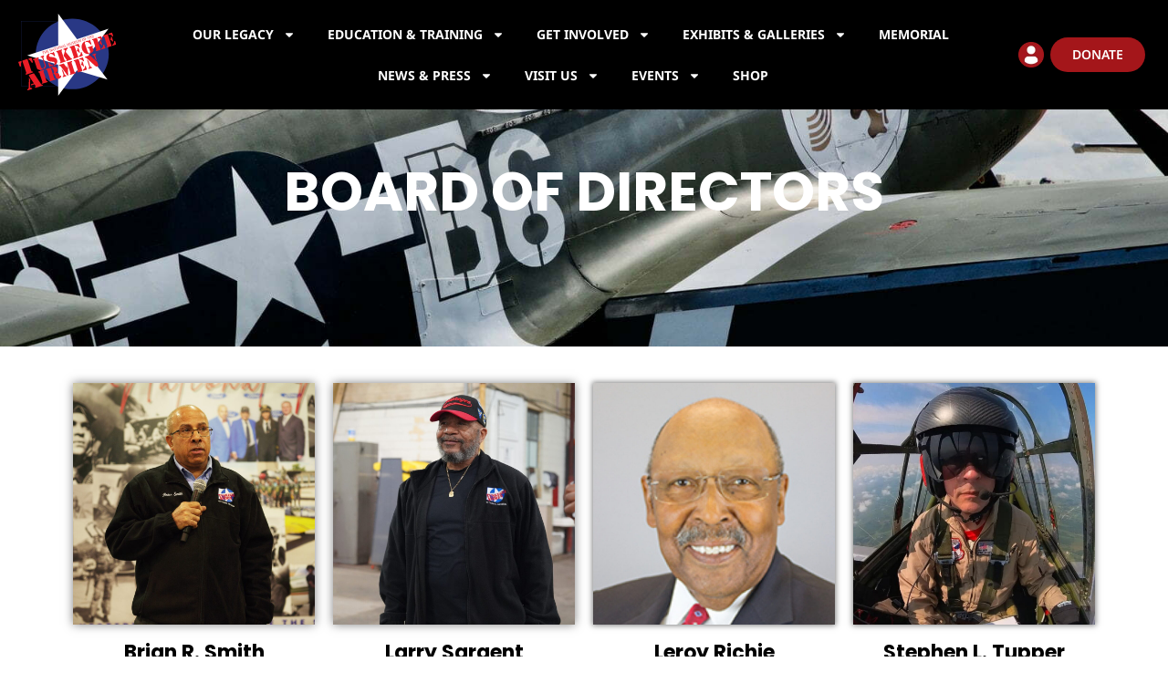

--- FILE ---
content_type: text/html; charset=UTF-8
request_url: https://tuskegeemuseum.org/board-of-directors/
body_size: 27136
content:
<!doctype html>
<html lang="en-US">
<head>

	<meta name="google-site-verification" content="ccBGQO6zahMsrkZLwHj4oENytGaJpG57iyr1lztC6dU" />
	<meta charset="UTF-8">
		<meta name="viewport" content="width=device-width, initial-scale=1">
	<link rel="profile" href="https://gmpg.org/xfn/11">
	<meta name='robots' content='index, follow, max-image-preview:large, max-snippet:-1, max-video-preview:-1' />
	<style>img:is([sizes="auto" i], [sizes^="auto," i]) { contain-intrinsic-size: 3000px 1500px }</style>
	
	<!-- This site is optimized with the Yoast SEO plugin v26.3 - https://yoast.com/wordpress/plugins/seo/ -->
	<title>Board of Directors at Tuskegee Airmen National Historical Museum</title>
	<meta name="description" content="Meet the dedicated Board of Directors at the Tuskegee Airmen National Historical Museum, preserving history and inspiring future aviators." />
	<link rel="canonical" href="https://tuskegeemuseum.org/board-of-directors/" />
	<meta property="og:locale" content="en_US" />
	<meta property="og:type" content="article" />
	<meta property="og:title" content="Board of Directors at Tuskegee Airmen National Historical Museum" />
	<meta property="og:description" content="Meet the dedicated Board of Directors at the Tuskegee Airmen National Historical Museum, preserving history and inspiring future aviators." />
	<meta property="og:url" content="https://tuskegeemuseum.org/board-of-directors/" />
	<meta property="og:site_name" content="Tuskegee Airmen National Historical" />
	<meta property="article:publisher" content="https://www.facebook.com/TheTuskegeeAirmenNationalMuseum" />
	<meta property="article:modified_time" content="2025-08-07T19:13:03+00:00" />
	<meta property="og:image" content="https://tuskegeemuseum.org/wp-content/uploads/2025/03/10.jpg" />
	<meta property="og:image:width" content="1063" />
	<meta property="og:image:height" content="1063" />
	<meta property="og:image:type" content="image/jpeg" />
	<meta name="twitter:card" content="summary_large_image" />
	<meta name="twitter:label1" content="Est. reading time" />
	<meta name="twitter:data1" content="5 minutes" />
	<script type="application/ld+json" class="yoast-schema-graph">{"@context":"https://schema.org","@graph":[{"@type":"WebPage","@id":"https://tuskegeemuseum.org/board-of-directors/","url":"https://tuskegeemuseum.org/board-of-directors/","name":"Board of Directors at Tuskegee Airmen National Historical Museum","isPartOf":{"@id":"https://tuskegeemuseum.org/#website"},"primaryImageOfPage":{"@id":"https://tuskegeemuseum.org/board-of-directors/#primaryimage"},"image":{"@id":"https://tuskegeemuseum.org/board-of-directors/#primaryimage"},"thumbnailUrl":"https://tuskegeemuseum.org/wp-content/uploads/2025/03/10-1024x1024.jpg","datePublished":"2022-04-08T07:47:25+00:00","dateModified":"2025-08-07T19:13:03+00:00","description":"Meet the dedicated Board of Directors at the Tuskegee Airmen National Historical Museum, preserving history and inspiring future aviators.","breadcrumb":{"@id":"https://tuskegeemuseum.org/board-of-directors/#breadcrumb"},"inLanguage":"en-US","potentialAction":[{"@type":"ReadAction","target":["https://tuskegeemuseum.org/board-of-directors/"]}]},{"@type":"ImageObject","inLanguage":"en-US","@id":"https://tuskegeemuseum.org/board-of-directors/#primaryimage","url":"https://tuskegeemuseum.org/wp-content/uploads/2025/03/10.jpg","contentUrl":"https://tuskegeemuseum.org/wp-content/uploads/2025/03/10.jpg","width":1063,"height":1063,"caption":"Brian R. Smith At Tuskegee Airmen National Historical Museum"},{"@type":"BreadcrumbList","@id":"https://tuskegeemuseum.org/board-of-directors/#breadcrumb","itemListElement":[{"@type":"ListItem","position":1,"name":"Home","item":"https://tuskegeemuseum.org/"},{"@type":"ListItem","position":2,"name":"Board of Directors"}]},{"@type":"WebSite","@id":"https://tuskegeemuseum.org/#website","url":"https://tuskegeemuseum.org/","name":"Tuskegee Airmen National Historical","description":"","publisher":{"@id":"https://tuskegeemuseum.org/#organization"},"potentialAction":[{"@type":"SearchAction","target":{"@type":"EntryPoint","urlTemplate":"https://tuskegeemuseum.org/?s={search_term_string}"},"query-input":{"@type":"PropertyValueSpecification","valueRequired":true,"valueName":"search_term_string"}}],"inLanguage":"en-US"},{"@type":"Organization","@id":"https://tuskegeemuseum.org/#organization","name":"Tuskegee Airmen National Historical","url":"https://tuskegeemuseum.org/","logo":{"@type":"ImageObject","inLanguage":"en-US","@id":"https://tuskegeemuseum.org/#/schema/logo/image/","url":"https://tuskegeemuseum.org/wp-content/uploads/2022/05/tuskegeelogo.png","contentUrl":"https://tuskegeemuseum.org/wp-content/uploads/2022/05/tuskegeelogo.png","width":990,"height":836,"caption":"Tuskegee Airmen National Historical"},"image":{"@id":"https://tuskegeemuseum.org/#/schema/logo/image/"},"sameAs":["https://www.facebook.com/TheTuskegeeAirmenNationalMuseum","https://www.youtube.com/channel/UC_Q4Qok7CTMjY1_trAnmNag","https://www.instagram.com/tuskegeemuseum/"]}]}</script>
	<!-- / Yoast SEO plugin. -->


<script type='application/javascript'  id='pys-version-script'>console.log('PixelYourSite Free version 11.1.3');</script>
<link rel='dns-prefetch' href='//www.google.com' />
<link rel="alternate" type="application/rss+xml" title="Tuskegee Airmen National Historical &raquo; Feed" href="https://tuskegeemuseum.org/feed/" />
<link rel="alternate" type="application/rss+xml" title="Tuskegee Airmen National Historical &raquo; Comments Feed" href="https://tuskegeemuseum.org/comments/feed/" />
<link rel="alternate" type="text/calendar" title="Tuskegee Airmen National Historical &raquo; iCal Feed" href="https://tuskegeemuseum.org/events/?ical=1" />
<script>
window._wpemojiSettings = {"baseUrl":"https:\/\/s.w.org\/images\/core\/emoji\/16.0.1\/72x72\/","ext":".png","svgUrl":"https:\/\/s.w.org\/images\/core\/emoji\/16.0.1\/svg\/","svgExt":".svg","source":{"concatemoji":"https:\/\/tuskegeemuseum.org\/wp-includes\/js\/wp-emoji-release.min.js?ver=6.8.3"}};
/*! This file is auto-generated */
!function(s,n){var o,i,e;function c(e){try{var t={supportTests:e,timestamp:(new Date).valueOf()};sessionStorage.setItem(o,JSON.stringify(t))}catch(e){}}function p(e,t,n){e.clearRect(0,0,e.canvas.width,e.canvas.height),e.fillText(t,0,0);var t=new Uint32Array(e.getImageData(0,0,e.canvas.width,e.canvas.height).data),a=(e.clearRect(0,0,e.canvas.width,e.canvas.height),e.fillText(n,0,0),new Uint32Array(e.getImageData(0,0,e.canvas.width,e.canvas.height).data));return t.every(function(e,t){return e===a[t]})}function u(e,t){e.clearRect(0,0,e.canvas.width,e.canvas.height),e.fillText(t,0,0);for(var n=e.getImageData(16,16,1,1),a=0;a<n.data.length;a++)if(0!==n.data[a])return!1;return!0}function f(e,t,n,a){switch(t){case"flag":return n(e,"\ud83c\udff3\ufe0f\u200d\u26a7\ufe0f","\ud83c\udff3\ufe0f\u200b\u26a7\ufe0f")?!1:!n(e,"\ud83c\udde8\ud83c\uddf6","\ud83c\udde8\u200b\ud83c\uddf6")&&!n(e,"\ud83c\udff4\udb40\udc67\udb40\udc62\udb40\udc65\udb40\udc6e\udb40\udc67\udb40\udc7f","\ud83c\udff4\u200b\udb40\udc67\u200b\udb40\udc62\u200b\udb40\udc65\u200b\udb40\udc6e\u200b\udb40\udc67\u200b\udb40\udc7f");case"emoji":return!a(e,"\ud83e\udedf")}return!1}function g(e,t,n,a){var r="undefined"!=typeof WorkerGlobalScope&&self instanceof WorkerGlobalScope?new OffscreenCanvas(300,150):s.createElement("canvas"),o=r.getContext("2d",{willReadFrequently:!0}),i=(o.textBaseline="top",o.font="600 32px Arial",{});return e.forEach(function(e){i[e]=t(o,e,n,a)}),i}function t(e){var t=s.createElement("script");t.src=e,t.defer=!0,s.head.appendChild(t)}"undefined"!=typeof Promise&&(o="wpEmojiSettingsSupports",i=["flag","emoji"],n.supports={everything:!0,everythingExceptFlag:!0},e=new Promise(function(e){s.addEventListener("DOMContentLoaded",e,{once:!0})}),new Promise(function(t){var n=function(){try{var e=JSON.parse(sessionStorage.getItem(o));if("object"==typeof e&&"number"==typeof e.timestamp&&(new Date).valueOf()<e.timestamp+604800&&"object"==typeof e.supportTests)return e.supportTests}catch(e){}return null}();if(!n){if("undefined"!=typeof Worker&&"undefined"!=typeof OffscreenCanvas&&"undefined"!=typeof URL&&URL.createObjectURL&&"undefined"!=typeof Blob)try{var e="postMessage("+g.toString()+"("+[JSON.stringify(i),f.toString(),p.toString(),u.toString()].join(",")+"));",a=new Blob([e],{type:"text/javascript"}),r=new Worker(URL.createObjectURL(a),{name:"wpTestEmojiSupports"});return void(r.onmessage=function(e){c(n=e.data),r.terminate(),t(n)})}catch(e){}c(n=g(i,f,p,u))}t(n)}).then(function(e){for(var t in e)n.supports[t]=e[t],n.supports.everything=n.supports.everything&&n.supports[t],"flag"!==t&&(n.supports.everythingExceptFlag=n.supports.everythingExceptFlag&&n.supports[t]);n.supports.everythingExceptFlag=n.supports.everythingExceptFlag&&!n.supports.flag,n.DOMReady=!1,n.readyCallback=function(){n.DOMReady=!0}}).then(function(){return e}).then(function(){var e;n.supports.everything||(n.readyCallback(),(e=n.source||{}).concatemoji?t(e.concatemoji):e.wpemoji&&e.twemoji&&(t(e.twemoji),t(e.wpemoji)))}))}((window,document),window._wpemojiSettings);
</script>

<link rel='stylesheet' id='tribe-events-pro-mini-calendar-block-styles-css' href='https://tuskegeemuseum.org/wp-content/plugins/events-calendar-pro/build/css/tribe-events-pro-mini-calendar-block.css?ver=7.6.1' media='all' />
<style id='wp-emoji-styles-inline-css'>

	img.wp-smiley, img.emoji {
		display: inline !important;
		border: none !important;
		box-shadow: none !important;
		height: 1em !important;
		width: 1em !important;
		margin: 0 0.07em !important;
		vertical-align: -0.1em !important;
		background: none !important;
		padding: 0 !important;
	}
</style>
<style id='classic-theme-styles-inline-css'>
/*! This file is auto-generated */
.wp-block-button__link{color:#fff;background-color:#32373c;border-radius:9999px;box-shadow:none;text-decoration:none;padding:calc(.667em + 2px) calc(1.333em + 2px);font-size:1.125em}.wp-block-file__button{background:#32373c;color:#fff;text-decoration:none}
</style>
<style id='global-styles-inline-css'>
:root{--wp--preset--aspect-ratio--square: 1;--wp--preset--aspect-ratio--4-3: 4/3;--wp--preset--aspect-ratio--3-4: 3/4;--wp--preset--aspect-ratio--3-2: 3/2;--wp--preset--aspect-ratio--2-3: 2/3;--wp--preset--aspect-ratio--16-9: 16/9;--wp--preset--aspect-ratio--9-16: 9/16;--wp--preset--color--black: #000000;--wp--preset--color--cyan-bluish-gray: #abb8c3;--wp--preset--color--white: #ffffff;--wp--preset--color--pale-pink: #f78da7;--wp--preset--color--vivid-red: #cf2e2e;--wp--preset--color--luminous-vivid-orange: #ff6900;--wp--preset--color--luminous-vivid-amber: #fcb900;--wp--preset--color--light-green-cyan: #7bdcb5;--wp--preset--color--vivid-green-cyan: #00d084;--wp--preset--color--pale-cyan-blue: #8ed1fc;--wp--preset--color--vivid-cyan-blue: #0693e3;--wp--preset--color--vivid-purple: #9b51e0;--wp--preset--gradient--vivid-cyan-blue-to-vivid-purple: linear-gradient(135deg,rgba(6,147,227,1) 0%,rgb(155,81,224) 100%);--wp--preset--gradient--light-green-cyan-to-vivid-green-cyan: linear-gradient(135deg,rgb(122,220,180) 0%,rgb(0,208,130) 100%);--wp--preset--gradient--luminous-vivid-amber-to-luminous-vivid-orange: linear-gradient(135deg,rgba(252,185,0,1) 0%,rgba(255,105,0,1) 100%);--wp--preset--gradient--luminous-vivid-orange-to-vivid-red: linear-gradient(135deg,rgba(255,105,0,1) 0%,rgb(207,46,46) 100%);--wp--preset--gradient--very-light-gray-to-cyan-bluish-gray: linear-gradient(135deg,rgb(238,238,238) 0%,rgb(169,184,195) 100%);--wp--preset--gradient--cool-to-warm-spectrum: linear-gradient(135deg,rgb(74,234,220) 0%,rgb(151,120,209) 20%,rgb(207,42,186) 40%,rgb(238,44,130) 60%,rgb(251,105,98) 80%,rgb(254,248,76) 100%);--wp--preset--gradient--blush-light-purple: linear-gradient(135deg,rgb(255,206,236) 0%,rgb(152,150,240) 100%);--wp--preset--gradient--blush-bordeaux: linear-gradient(135deg,rgb(254,205,165) 0%,rgb(254,45,45) 50%,rgb(107,0,62) 100%);--wp--preset--gradient--luminous-dusk: linear-gradient(135deg,rgb(255,203,112) 0%,rgb(199,81,192) 50%,rgb(65,88,208) 100%);--wp--preset--gradient--pale-ocean: linear-gradient(135deg,rgb(255,245,203) 0%,rgb(182,227,212) 50%,rgb(51,167,181) 100%);--wp--preset--gradient--electric-grass: linear-gradient(135deg,rgb(202,248,128) 0%,rgb(113,206,126) 100%);--wp--preset--gradient--midnight: linear-gradient(135deg,rgb(2,3,129) 0%,rgb(40,116,252) 100%);--wp--preset--font-size--small: 13px;--wp--preset--font-size--medium: 20px;--wp--preset--font-size--large: 36px;--wp--preset--font-size--x-large: 42px;--wp--preset--spacing--20: 0.44rem;--wp--preset--spacing--30: 0.67rem;--wp--preset--spacing--40: 1rem;--wp--preset--spacing--50: 1.5rem;--wp--preset--spacing--60: 2.25rem;--wp--preset--spacing--70: 3.38rem;--wp--preset--spacing--80: 5.06rem;--wp--preset--shadow--natural: 6px 6px 9px rgba(0, 0, 0, 0.2);--wp--preset--shadow--deep: 12px 12px 50px rgba(0, 0, 0, 0.4);--wp--preset--shadow--sharp: 6px 6px 0px rgba(0, 0, 0, 0.2);--wp--preset--shadow--outlined: 6px 6px 0px -3px rgba(255, 255, 255, 1), 6px 6px rgba(0, 0, 0, 1);--wp--preset--shadow--crisp: 6px 6px 0px rgba(0, 0, 0, 1);}:where(.is-layout-flex){gap: 0.5em;}:where(.is-layout-grid){gap: 0.5em;}body .is-layout-flex{display: flex;}.is-layout-flex{flex-wrap: wrap;align-items: center;}.is-layout-flex > :is(*, div){margin: 0;}body .is-layout-grid{display: grid;}.is-layout-grid > :is(*, div){margin: 0;}:where(.wp-block-columns.is-layout-flex){gap: 2em;}:where(.wp-block-columns.is-layout-grid){gap: 2em;}:where(.wp-block-post-template.is-layout-flex){gap: 1.25em;}:where(.wp-block-post-template.is-layout-grid){gap: 1.25em;}.has-black-color{color: var(--wp--preset--color--black) !important;}.has-cyan-bluish-gray-color{color: var(--wp--preset--color--cyan-bluish-gray) !important;}.has-white-color{color: var(--wp--preset--color--white) !important;}.has-pale-pink-color{color: var(--wp--preset--color--pale-pink) !important;}.has-vivid-red-color{color: var(--wp--preset--color--vivid-red) !important;}.has-luminous-vivid-orange-color{color: var(--wp--preset--color--luminous-vivid-orange) !important;}.has-luminous-vivid-amber-color{color: var(--wp--preset--color--luminous-vivid-amber) !important;}.has-light-green-cyan-color{color: var(--wp--preset--color--light-green-cyan) !important;}.has-vivid-green-cyan-color{color: var(--wp--preset--color--vivid-green-cyan) !important;}.has-pale-cyan-blue-color{color: var(--wp--preset--color--pale-cyan-blue) !important;}.has-vivid-cyan-blue-color{color: var(--wp--preset--color--vivid-cyan-blue) !important;}.has-vivid-purple-color{color: var(--wp--preset--color--vivid-purple) !important;}.has-black-background-color{background-color: var(--wp--preset--color--black) !important;}.has-cyan-bluish-gray-background-color{background-color: var(--wp--preset--color--cyan-bluish-gray) !important;}.has-white-background-color{background-color: var(--wp--preset--color--white) !important;}.has-pale-pink-background-color{background-color: var(--wp--preset--color--pale-pink) !important;}.has-vivid-red-background-color{background-color: var(--wp--preset--color--vivid-red) !important;}.has-luminous-vivid-orange-background-color{background-color: var(--wp--preset--color--luminous-vivid-orange) !important;}.has-luminous-vivid-amber-background-color{background-color: var(--wp--preset--color--luminous-vivid-amber) !important;}.has-light-green-cyan-background-color{background-color: var(--wp--preset--color--light-green-cyan) !important;}.has-vivid-green-cyan-background-color{background-color: var(--wp--preset--color--vivid-green-cyan) !important;}.has-pale-cyan-blue-background-color{background-color: var(--wp--preset--color--pale-cyan-blue) !important;}.has-vivid-cyan-blue-background-color{background-color: var(--wp--preset--color--vivid-cyan-blue) !important;}.has-vivid-purple-background-color{background-color: var(--wp--preset--color--vivid-purple) !important;}.has-black-border-color{border-color: var(--wp--preset--color--black) !important;}.has-cyan-bluish-gray-border-color{border-color: var(--wp--preset--color--cyan-bluish-gray) !important;}.has-white-border-color{border-color: var(--wp--preset--color--white) !important;}.has-pale-pink-border-color{border-color: var(--wp--preset--color--pale-pink) !important;}.has-vivid-red-border-color{border-color: var(--wp--preset--color--vivid-red) !important;}.has-luminous-vivid-orange-border-color{border-color: var(--wp--preset--color--luminous-vivid-orange) !important;}.has-luminous-vivid-amber-border-color{border-color: var(--wp--preset--color--luminous-vivid-amber) !important;}.has-light-green-cyan-border-color{border-color: var(--wp--preset--color--light-green-cyan) !important;}.has-vivid-green-cyan-border-color{border-color: var(--wp--preset--color--vivid-green-cyan) !important;}.has-pale-cyan-blue-border-color{border-color: var(--wp--preset--color--pale-cyan-blue) !important;}.has-vivid-cyan-blue-border-color{border-color: var(--wp--preset--color--vivid-cyan-blue) !important;}.has-vivid-purple-border-color{border-color: var(--wp--preset--color--vivid-purple) !important;}.has-vivid-cyan-blue-to-vivid-purple-gradient-background{background: var(--wp--preset--gradient--vivid-cyan-blue-to-vivid-purple) !important;}.has-light-green-cyan-to-vivid-green-cyan-gradient-background{background: var(--wp--preset--gradient--light-green-cyan-to-vivid-green-cyan) !important;}.has-luminous-vivid-amber-to-luminous-vivid-orange-gradient-background{background: var(--wp--preset--gradient--luminous-vivid-amber-to-luminous-vivid-orange) !important;}.has-luminous-vivid-orange-to-vivid-red-gradient-background{background: var(--wp--preset--gradient--luminous-vivid-orange-to-vivid-red) !important;}.has-very-light-gray-to-cyan-bluish-gray-gradient-background{background: var(--wp--preset--gradient--very-light-gray-to-cyan-bluish-gray) !important;}.has-cool-to-warm-spectrum-gradient-background{background: var(--wp--preset--gradient--cool-to-warm-spectrum) !important;}.has-blush-light-purple-gradient-background{background: var(--wp--preset--gradient--blush-light-purple) !important;}.has-blush-bordeaux-gradient-background{background: var(--wp--preset--gradient--blush-bordeaux) !important;}.has-luminous-dusk-gradient-background{background: var(--wp--preset--gradient--luminous-dusk) !important;}.has-pale-ocean-gradient-background{background: var(--wp--preset--gradient--pale-ocean) !important;}.has-electric-grass-gradient-background{background: var(--wp--preset--gradient--electric-grass) !important;}.has-midnight-gradient-background{background: var(--wp--preset--gradient--midnight) !important;}.has-small-font-size{font-size: var(--wp--preset--font-size--small) !important;}.has-medium-font-size{font-size: var(--wp--preset--font-size--medium) !important;}.has-large-font-size{font-size: var(--wp--preset--font-size--large) !important;}.has-x-large-font-size{font-size: var(--wp--preset--font-size--x-large) !important;}
:where(.wp-block-post-template.is-layout-flex){gap: 1.25em;}:where(.wp-block-post-template.is-layout-grid){gap: 1.25em;}
:where(.wp-block-columns.is-layout-flex){gap: 2em;}:where(.wp-block-columns.is-layout-grid){gap: 2em;}
:root :where(.wp-block-pullquote){font-size: 1.5em;line-height: 1.6;}
</style>
<link rel='stylesheet' id='woocommerce-layout-css' href='https://tuskegeemuseum.org/wp-content/plugins/woocommerce/assets/css/woocommerce-layout.css?ver=10.4.3' media='all' />
<link rel='stylesheet' id='woocommerce-smallscreen-css' href='https://tuskegeemuseum.org/wp-content/plugins/woocommerce/assets/css/woocommerce-smallscreen.css?ver=10.4.3' media='only screen and (max-width: 768px)' />
<link rel='stylesheet' id='woocommerce-general-css' href='https://tuskegeemuseum.org/wp-content/plugins/woocommerce/assets/css/woocommerce.css?ver=10.4.3' media='all' />
<style id='woocommerce-inline-inline-css'>
.woocommerce form .form-row .required { visibility: visible; }
</style>
<link rel='stylesheet' id='tribe-events-v2-single-skeleton-css' href='https://tuskegeemuseum.org/wp-content/plugins/the-events-calendar/build/css/tribe-events-single-skeleton.css?ver=6.14.2' media='all' />
<link rel='stylesheet' id='tribe-events-v2-single-skeleton-full-css' href='https://tuskegeemuseum.org/wp-content/plugins/the-events-calendar/build/css/tribe-events-single-full.css?ver=6.14.2' media='all' />
<link rel='stylesheet' id='tec-events-elementor-widgets-base-styles-css' href='https://tuskegeemuseum.org/wp-content/plugins/the-events-calendar/build/css/integrations/plugins/elementor/widgets/widget-base.css?ver=6.14.2' media='all' />
<link rel='stylesheet' id='hello-elementor-css' href='https://tuskegeemuseum.org/wp-content/themes/hello-elementor/style.min.css?ver=2.6.1' media='all' />
<link rel='stylesheet' id='hello-elementor-theme-style-css' href='https://tuskegeemuseum.org/wp-content/themes/hello-elementor/theme.min.css?ver=2.6.1' media='all' />
<link rel='stylesheet' id='elementor-frontend-css' href='https://tuskegeemuseum.org/wp-content/plugins/elementor/assets/css/frontend.min.css?ver=3.28.0' media='all' />
<link rel='stylesheet' id='elementor-post-4-css' href='https://tuskegeemuseum.org/wp-content/uploads/elementor/css/post-4.css?ver=1754521285' media='all' />
<link rel='stylesheet' id='widget-image-css' href='https://tuskegeemuseum.org/wp-content/plugins/elementor/assets/css/widget-image.min.css?ver=3.28.0' media='all' />
<link rel='stylesheet' id='widget-nav-menu-css' href='https://tuskegeemuseum.org/wp-content/plugins/elementor-pro/assets/css/widget-nav-menu.min.css?ver=3.28.0' media='all' />
<link rel='stylesheet' id='e-sticky-css' href='https://tuskegeemuseum.org/wp-content/plugins/elementor-pro/assets/css/modules/sticky.min.css?ver=3.28.0' media='all' />
<link rel='stylesheet' id='widget-heading-css' href='https://tuskegeemuseum.org/wp-content/plugins/elementor/assets/css/widget-heading.min.css?ver=3.28.0' media='all' />
<link rel='stylesheet' id='widget-icon-list-css' href='https://tuskegeemuseum.org/wp-content/plugins/elementor/assets/css/widget-icon-list.min.css?ver=3.28.0' media='all' />
<link rel='stylesheet' id='widget-social-icons-css' href='https://tuskegeemuseum.org/wp-content/plugins/elementor/assets/css/widget-social-icons.min.css?ver=3.28.0' media='all' />
<link rel='stylesheet' id='e-apple-webkit-css' href='https://tuskegeemuseum.org/wp-content/plugins/elementor/assets/css/conditionals/apple-webkit.min.css?ver=3.28.0' media='all' />
<link rel='stylesheet' id='widget-form-css' href='https://tuskegeemuseum.org/wp-content/plugins/elementor-pro/assets/css/widget-form.min.css?ver=3.28.0' media='all' />
<link rel='stylesheet' id='font-awesome-5-all-css' href='https://tuskegeemuseum.org/wp-content/plugins/elementor/assets/lib/font-awesome/css/all.min.css?ver=3.28.0' media='all' />
<link rel='stylesheet' id='font-awesome-4-shim-css' href='https://tuskegeemuseum.org/wp-content/plugins/elementor/assets/lib/font-awesome/css/v4-shims.min.css?ver=3.28.0' media='all' />
<link rel='stylesheet' id='e-animation-fadeInUp-css' href='https://tuskegeemuseum.org/wp-content/plugins/elementor/assets/lib/animations/styles/fadeInUp.min.css?ver=3.28.0' media='all' />
<link rel='stylesheet' id='elementor-post-2348-css' href='https://tuskegeemuseum.org/wp-content/uploads/elementor/css/post-2348.css?ver=1754593988' media='all' />
<link rel='stylesheet' id='elementor-post-23-css' href='https://tuskegeemuseum.org/wp-content/uploads/elementor/css/post-23.css?ver=1754521285' media='all' />
<link rel='stylesheet' id='elementor-post-2565-css' href='https://tuskegeemuseum.org/wp-content/uploads/elementor/css/post-2565.css?ver=1754521285' media='all' />
<link rel='stylesheet' id='hello-elementor-child-style-css' href='https://tuskegeemuseum.org/wp-content/themes/hello-theme-child-master/style.css?ver=1.0.0' media='all' />
<link rel='stylesheet' id='eael-general-css' href='https://tuskegeemuseum.org/wp-content/plugins/essential-addons-for-elementor-lite/assets/front-end/css/view/general.min.css?ver=6.4.0' media='all' />
<link rel='stylesheet' id='elementor-gf-local-roboto-css' href='https://tuskegeemuseum.org/wp-content/uploads/elementor/google-fonts/css/roboto.css?ver=1742604007' media='all' />
<link rel='stylesheet' id='elementor-gf-local-robotoslab-css' href='https://tuskegeemuseum.org/wp-content/uploads/elementor/google-fonts/css/robotoslab.css?ver=1742604016' media='all' />
<link rel='stylesheet' id='elementor-gf-local-notosans-css' href='https://tuskegeemuseum.org/wp-content/uploads/elementor/google-fonts/css/notosans.css?ver=1742604118' media='all' />
<link rel='stylesheet' id='elementor-gf-local-poppins-css' href='https://tuskegeemuseum.org/wp-content/uploads/elementor/google-fonts/css/poppins.css?ver=1742604128' media='all' />
<link rel='stylesheet' id='elementor-gf-local-lato-css' href='https://tuskegeemuseum.org/wp-content/uploads/elementor/google-fonts/css/lato.css?ver=1742604131' media='all' />
<script src="https://tuskegeemuseum.org/wp-includes/js/jquery/jquery.min.js?ver=3.7.1" id="jquery-core-js"></script>
<script src="https://tuskegeemuseum.org/wp-includes/js/jquery/jquery-migrate.min.js?ver=3.4.1" id="jquery-migrate-js"></script>
<script src="https://tuskegeemuseum.org/wp-content/plugins/recaptcha-woo/js/rcfwc.js?ver=1.0" id="rcfwc-js-js" defer data-wp-strategy="defer"></script>
<script src="https://www.google.com/recaptcha/api.js?hl=en_US" id="recaptcha-js" defer data-wp-strategy="defer"></script>
<script src="https://tuskegeemuseum.org/wp-content/plugins/woocommerce/assets/js/jquery-blockui/jquery.blockUI.min.js?ver=2.7.0-wc.10.4.3" id="wc-jquery-blockui-js" defer data-wp-strategy="defer"></script>
<script id="wc-add-to-cart-js-extra">
var wc_add_to_cart_params = {"ajax_url":"\/wp-admin\/admin-ajax.php","wc_ajax_url":"\/?wc-ajax=%%endpoint%%","i18n_view_cart":"View cart","cart_url":"https:\/\/tuskegeemuseum.org\/cart\/","is_cart":"","cart_redirect_after_add":"yes"};
</script>
<script src="https://tuskegeemuseum.org/wp-content/plugins/woocommerce/assets/js/frontend/add-to-cart.min.js?ver=10.4.3" id="wc-add-to-cart-js" defer data-wp-strategy="defer"></script>
<script src="https://tuskegeemuseum.org/wp-content/plugins/woocommerce/assets/js/js-cookie/js.cookie.min.js?ver=2.1.4-wc.10.4.3" id="wc-js-cookie-js" defer data-wp-strategy="defer"></script>
<script id="woocommerce-js-extra">
var woocommerce_params = {"ajax_url":"\/wp-admin\/admin-ajax.php","wc_ajax_url":"\/?wc-ajax=%%endpoint%%","i18n_password_show":"Show password","i18n_password_hide":"Hide password"};
</script>
<script src="https://tuskegeemuseum.org/wp-content/plugins/woocommerce/assets/js/frontend/woocommerce.min.js?ver=10.4.3" id="woocommerce-js" defer data-wp-strategy="defer"></script>
<script src="https://tuskegeemuseum.org/wp-content/plugins/elementor/assets/lib/font-awesome/js/v4-shims.min.js?ver=3.28.0" id="font-awesome-4-shim-js"></script>
<script src="https://tuskegeemuseum.org/wp-content/plugins/pixelyoursite/dist/scripts/jquery.bind-first-0.2.3.min.js?ver=6.8.3" id="jquery-bind-first-js"></script>
<script src="https://tuskegeemuseum.org/wp-content/plugins/pixelyoursite/dist/scripts/js.cookie-2.1.3.min.js?ver=2.1.3" id="js-cookie-pys-js"></script>
<script src="https://tuskegeemuseum.org/wp-content/plugins/pixelyoursite/dist/scripts/tld.min.js?ver=2.3.1" id="js-tld-js"></script>
<script id="pys-js-extra">
var pysOptions = {"staticEvents":[],"dynamicEvents":[],"triggerEvents":[],"triggerEventTypes":[],"debug":"","siteUrl":"https:\/\/tuskegeemuseum.org","ajaxUrl":"https:\/\/tuskegeemuseum.org\/wp-admin\/admin-ajax.php","ajax_event":"f815683874","enable_remove_download_url_param":"1","cookie_duration":"7","last_visit_duration":"60","enable_success_send_form":"","ajaxForServerEvent":"1","ajaxForServerStaticEvent":"1","useSendBeacon":"1","send_external_id":"1","external_id_expire":"180","track_cookie_for_subdomains":"1","google_consent_mode":"1","gdpr":{"ajax_enabled":false,"all_disabled_by_api":false,"facebook_disabled_by_api":false,"analytics_disabled_by_api":false,"google_ads_disabled_by_api":false,"pinterest_disabled_by_api":false,"bing_disabled_by_api":false,"externalID_disabled_by_api":false,"facebook_prior_consent_enabled":true,"analytics_prior_consent_enabled":true,"google_ads_prior_consent_enabled":null,"pinterest_prior_consent_enabled":true,"bing_prior_consent_enabled":true,"cookiebot_integration_enabled":false,"cookiebot_facebook_consent_category":"marketing","cookiebot_analytics_consent_category":"statistics","cookiebot_tiktok_consent_category":"marketing","cookiebot_google_ads_consent_category":"marketing","cookiebot_pinterest_consent_category":"marketing","cookiebot_bing_consent_category":"marketing","consent_magic_integration_enabled":false,"real_cookie_banner_integration_enabled":false,"cookie_notice_integration_enabled":false,"cookie_law_info_integration_enabled":false,"analytics_storage":{"enabled":true,"value":"granted","filter":false},"ad_storage":{"enabled":true,"value":"granted","filter":false},"ad_user_data":{"enabled":true,"value":"granted","filter":false},"ad_personalization":{"enabled":true,"value":"granted","filter":false}},"cookie":{"disabled_all_cookie":false,"disabled_start_session_cookie":false,"disabled_advanced_form_data_cookie":false,"disabled_landing_page_cookie":false,"disabled_first_visit_cookie":false,"disabled_trafficsource_cookie":false,"disabled_utmTerms_cookie":false,"disabled_utmId_cookie":false},"tracking_analytics":{"TrafficSource":"direct","TrafficLanding":"undefined","TrafficUtms":[],"TrafficUtmsId":[]},"GATags":{"ga_datalayer_type":"default","ga_datalayer_name":"dataLayerPYS"},"woo":{"enabled":true,"enabled_save_data_to_orders":true,"addToCartOnButtonEnabled":true,"addToCartOnButtonValueEnabled":true,"addToCartOnButtonValueOption":"price","singleProductId":null,"removeFromCartSelector":"form.woocommerce-cart-form .remove","addToCartCatchMethod":"add_cart_hook","is_order_received_page":false,"containOrderId":false},"edd":{"enabled":false},"cache_bypass":"1769991202"};
</script>
<script src="https://tuskegeemuseum.org/wp-content/plugins/pixelyoursite/dist/scripts/public.js?ver=11.1.3" id="pys-js"></script>
<link rel="https://api.w.org/" href="https://tuskegeemuseum.org/wp-json/" /><link rel="alternate" title="JSON" type="application/json" href="https://tuskegeemuseum.org/wp-json/wp/v2/pages/2348" /><link rel="EditURI" type="application/rsd+xml" title="RSD" href="https://tuskegeemuseum.org/xmlrpc.php?rsd" />
<meta name="generator" content="WordPress 6.8.3" />
<meta name="generator" content="WooCommerce 10.4.3" />
<link rel='shortlink' href='https://tuskegeemuseum.org/?p=2348' />
<link rel="alternate" title="oEmbed (JSON)" type="application/json+oembed" href="https://tuskegeemuseum.org/wp-json/oembed/1.0/embed?url=https%3A%2F%2Ftuskegeemuseum.org%2Fboard-of-directors%2F" />
<link rel="alternate" title="oEmbed (XML)" type="text/xml+oembed" href="https://tuskegeemuseum.org/wp-json/oembed/1.0/embed?url=https%3A%2F%2Ftuskegeemuseum.org%2Fboard-of-directors%2F&#038;format=xml" />
<!-- start Simple Custom CSS and JS -->
<style>
.checkout .eh_paypal_express_description,
.checkout .eh_paypal_express_link { display: none !important; }</style>
<!-- end Simple Custom CSS and JS -->
<!-- start Simple Custom CSS and JS -->
<style>
i.elementor-menu-toggle__icon--open.eicon-menu-bar {background-image: url(https://www.tuskegeemuseum.org/wp-content/uploads/2022/04/menu.png); background-repeat: no-repeat; background-size: contain; height: 30px; width: 30px; }
i.elementor-menu-toggle__icon--close.eicon-close {background-image: url(https://www.tuskegeemuseum.org/wp-content/uploads/2022/04/close-icon.png); background-repeat: no-repeat; background-size: contain; height: 30px; width: 30px; }
body .eicon-menu-bar:before, body .eicon-close:before {content: '';}

.marker em {
  display: inline-block;
    position: relative;
    font-style: normal;
    z-index: 1;
}

.marker40 em:after {
    opacity: .4;
}

.marker em:after {
    position: absolute;
    width: 100%;
    height: 10px;
    left: 0;
    background-color: #161a1d;
    z-index: -1;
    content: "";
    top: 50%;
    -webkit-transform: translateY(-50%);
    -moz-transform: translateY(-50%);
    -ms-transform: translateY(-50%);
    -o-transform: translateY(-50%);
    transform: translateY(-50%);
    top: 73%;
  	opacity: 0.2;
  	display: none;
}
</style>
<!-- end Simple Custom CSS and JS -->
<meta name="tec-api-version" content="v1"><meta name="tec-api-origin" content="https://tuskegeemuseum.org"><link rel="alternate" href="https://tuskegeemuseum.org/wp-json/tribe/events/v1/" />	<noscript><style>.woocommerce-product-gallery{ opacity: 1 !important; }</style></noscript>
	<meta name="generator" content="Elementor 3.28.0; features: e_font_icon_svg, additional_custom_breakpoints, e_local_google_fonts; settings: css_print_method-external, google_font-enabled, font_display-auto">
			<style>
				.e-con.e-parent:nth-of-type(n+4):not(.e-lazyloaded):not(.e-no-lazyload),
				.e-con.e-parent:nth-of-type(n+4):not(.e-lazyloaded):not(.e-no-lazyload) * {
					background-image: none !important;
				}
				@media screen and (max-height: 1024px) {
					.e-con.e-parent:nth-of-type(n+3):not(.e-lazyloaded):not(.e-no-lazyload),
					.e-con.e-parent:nth-of-type(n+3):not(.e-lazyloaded):not(.e-no-lazyload) * {
						background-image: none !important;
					}
				}
				@media screen and (max-height: 640px) {
					.e-con.e-parent:nth-of-type(n+2):not(.e-lazyloaded):not(.e-no-lazyload),
					.e-con.e-parent:nth-of-type(n+2):not(.e-lazyloaded):not(.e-no-lazyload) * {
						background-image: none !important;
					}
				}
			</style>
			<script type='application/javascript' id='pys-config-warning-script'>console.warn('PixelYourSite: no pixel configured.');</script>
<meta name="generator" content="Powered by Slider Revolution 6.6.5 - responsive, Mobile-Friendly Slider Plugin for WordPress with comfortable drag and drop interface." />
<link rel="icon" href="https://tuskegeemuseum.org/wp-content/uploads/2022/01/site-icon-square-100x100.png" sizes="32x32" />
<link rel="icon" href="https://tuskegeemuseum.org/wp-content/uploads/2022/01/site-icon-square.png" sizes="192x192" />
<link rel="apple-touch-icon" href="https://tuskegeemuseum.org/wp-content/uploads/2022/01/site-icon-square.png" />
<meta name="msapplication-TileImage" content="https://tuskegeemuseum.org/wp-content/uploads/2022/01/site-icon-square.png" />
<script>function setREVStartSize(e){
			//window.requestAnimationFrame(function() {
				window.RSIW = window.RSIW===undefined ? window.innerWidth : window.RSIW;
				window.RSIH = window.RSIH===undefined ? window.innerHeight : window.RSIH;
				try {
					var pw = document.getElementById(e.c).parentNode.offsetWidth,
						newh;
					pw = pw===0 || isNaN(pw) || (e.l=="fullwidth" || e.layout=="fullwidth") ? window.RSIW : pw;
					e.tabw = e.tabw===undefined ? 0 : parseInt(e.tabw);
					e.thumbw = e.thumbw===undefined ? 0 : parseInt(e.thumbw);
					e.tabh = e.tabh===undefined ? 0 : parseInt(e.tabh);
					e.thumbh = e.thumbh===undefined ? 0 : parseInt(e.thumbh);
					e.tabhide = e.tabhide===undefined ? 0 : parseInt(e.tabhide);
					e.thumbhide = e.thumbhide===undefined ? 0 : parseInt(e.thumbhide);
					e.mh = e.mh===undefined || e.mh=="" || e.mh==="auto" ? 0 : parseInt(e.mh,0);
					if(e.layout==="fullscreen" || e.l==="fullscreen")
						newh = Math.max(e.mh,window.RSIH);
					else{
						e.gw = Array.isArray(e.gw) ? e.gw : [e.gw];
						for (var i in e.rl) if (e.gw[i]===undefined || e.gw[i]===0) e.gw[i] = e.gw[i-1];
						e.gh = e.el===undefined || e.el==="" || (Array.isArray(e.el) && e.el.length==0)? e.gh : e.el;
						e.gh = Array.isArray(e.gh) ? e.gh : [e.gh];
						for (var i in e.rl) if (e.gh[i]===undefined || e.gh[i]===0) e.gh[i] = e.gh[i-1];
											
						var nl = new Array(e.rl.length),
							ix = 0,
							sl;
						e.tabw = e.tabhide>=pw ? 0 : e.tabw;
						e.thumbw = e.thumbhide>=pw ? 0 : e.thumbw;
						e.tabh = e.tabhide>=pw ? 0 : e.tabh;
						e.thumbh = e.thumbhide>=pw ? 0 : e.thumbh;
						for (var i in e.rl) nl[i] = e.rl[i]<window.RSIW ? 0 : e.rl[i];
						sl = nl[0];
						for (var i in nl) if (sl>nl[i] && nl[i]>0) { sl = nl[i]; ix=i;}
						var m = pw>(e.gw[ix]+e.tabw+e.thumbw) ? 1 : (pw-(e.tabw+e.thumbw)) / (e.gw[ix]);
						newh =  (e.gh[ix] * m) + (e.tabh + e.thumbh);
					}
					var el = document.getElementById(e.c);
					if (el!==null && el) el.style.height = newh+"px";
					el = document.getElementById(e.c+"_wrapper");
					if (el!==null && el) {
						el.style.height = newh+"px";
						el.style.display = "block";
					}
				} catch(e){
					console.log("Failure at Presize of Slider:" + e)
				}
			//});
		  };</script>
		<style id="wp-custom-css">
			



.event-register-link {
	background:#A4161A!important;
	padding:15px!important;
	color:white!important;
	font-weight:bold!important;
	position:relative;
	top:30px;
	
}
@media (max-width: 850px) {
.event-register-link {
	background:#A4161A!important;
	padding:15px!important;
	color:white!important;
	font-weight:bold!important;
	top:0px;
	display: inline-block;
	
	
}
	

}





a.button.wc-forward {
    background-color: #8c1c1c;
    color: white;
}
a.checkout-button.button.alt.wc-forward, button#place_order {
    background-color: #a4161a;
}
nav.woocommerce-MyAccount-navigation ul {
    list-style-type: none;
}
.woocommerce-MyAccount-navigation .is-active a {
    background-color: #d32630;
    color: white !IMPORTANT;
    padding: 6px;
    margin-bottom: 2px !IMPORTANT;
}
.woocommerce-MyAccount-navigation li{
	margin-bottom:5px;
}
div.elementor-social-icons-wrapper a.elementor-icon.elementor-social-icon.elementor-social-icon-instagram {
background: radial-gradient(circle at 30% 107%, #fdf497 0%, #fdf497 5%, #fd5949 45%,#d6249f 60%,#285AEB 90%);
}

#tribe-events-pg-template {
    margin-top: 10px; /* Default for mobile */
}

@media (min-width: 768px) {
    #tribe-events-pg-template {
        margin-top: 120px; /* For tablets and desktops */
    }
}



		</style>
			
	<meta name="google-site-verification" content="0cHSNCW_BtSDtDC6ELkRz8jq21c3LozCCFOR1s2RcSU" />
	<!-- Meta Pixel Code -->
<script>
!function(f,b,e,v,n,t,s)
{if(f.fbq)return;n=f.fbq=function(){n.callMethod?
n.callMethod.apply(n,arguments):n.queue.push(arguments)};
if(!f._fbq)f._fbq=n;n.push=n;n.loaded=!0;n.version='2.0';
n.queue=[];t=b.createElement(e);t.async=!0;
t.src=v;s=b.getElementsByTagName(e)[0];
s.parentNode.insertBefore(t,s)}(window,document,'script',
'https://connect.facebook.net/en_US/fbevents.js');
 fbq('init', '3229827663988882'); 
fbq('track', 'PageView');
	fbq('track', 'Lead');
</script>
<noscript>
 <img height="1" width="1" 
src="https://www.facebook.com/tr?id=3229827663988882&ev=PageView
&noscript=1"/>
</noscript>
<!-- End Meta Pixel Code -->
	
	<!-- Meta Pixel Code -->
<script>
!function(f,b,e,v,n,t,s)
{if(f.fbq)return;n=f.fbq=function(){n.callMethod?
n.callMethod.apply(n,arguments):n.queue.push(arguments)};
if(!f._fbq)f._fbq=n;n.push=n;n.loaded=!0;n.version='2.0';
n.queue=[];t=b.createElement(e);t.async=!0;
t.src=v;s=b.getElementsByTagName(e)[0];
s.parentNode.insertBefore(t,s)}(window,document,'script',
'https://connect.facebook.net/en_US/fbevents.js');
 fbq('init', '3229827663988882'); 
fbq('track', 'PageView');
</script>
<noscript>
 <img height="1" width="1" 
src="https://www.facebook.com/tr?id=3229827663988882&ev=PageView
&noscript=1"/>
</noscript>
<!-- End Meta Pixel Code -->
	
	
</head>
<body class="wp-singular page-template-default page page-id-2348 wp-theme-hello-elementor wp-child-theme-hello-theme-child-master theme-hello-elementor woocommerce-no-js tribe-no-js elementor-default elementor-kit-4 elementor-page elementor-page-2348">


<a class="skip-link screen-reader-text" href="#content">
	Skip to content</a>

		<div data-elementor-type="header" data-elementor-id="23" class="elementor elementor-23 elementor-location-header" data-elementor-post-type="elementor_library">
					<header class="elementor-section elementor-top-section elementor-element elementor-element-faf6145 elementor-section-content-middle elementor-section-height-min-height elementor-section-full_width elementor-section-height-default elementor-section-items-middle" data-id="faf6145" data-element_type="section" data-settings="{&quot;sticky&quot;:&quot;top&quot;,&quot;sticky_on&quot;:[&quot;desktop&quot;],&quot;sticky_effects_offset&quot;:90,&quot;background_background&quot;:&quot;classic&quot;,&quot;sticky_offset&quot;:0,&quot;sticky_anchor_link_offset&quot;:0}">
						<div class="elementor-container elementor-column-gap-no">
					<div class="elementor-column elementor-col-33 elementor-top-column elementor-element elementor-element-96abc54" data-id="96abc54" data-element_type="column">
			<div class="elementor-widget-wrap elementor-element-populated">
						<div class="elementor-element elementor-element-c515ef6 elementor-widget elementor-widget-image" data-id="c515ef6" data-element_type="widget" data-widget_type="image.default">
				<div class="elementor-widget-container">
																<a href="http://TUSKEGEEMUSEUM.ORG/">
							<img width="1" height="1" src="https://tuskegeemuseum.org/wp-content/uploads/2022/05/tuskegeelogo.svg" class="attachment-full size-full wp-image-2560" alt="tuskegeelogo" />								</a>
															</div>
				</div>
					</div>
		</div>
				<div class="elementor-column elementor-col-33 elementor-top-column elementor-element elementor-element-6475be1" data-id="6475be1" data-element_type="column">
			<div class="elementor-widget-wrap elementor-element-populated">
						<div class="elementor-element elementor-element-035fbbe elementor-nav-menu__align-center elementor-widget__width-initial elementor-nav-menu--stretch elementor-nav-menu--dropdown-tablet elementor-nav-menu__text-align-aside elementor-nav-menu--toggle elementor-nav-menu--burger elementor-widget elementor-widget-nav-menu" data-id="035fbbe" data-element_type="widget" data-settings="{&quot;full_width&quot;:&quot;stretch&quot;,&quot;layout&quot;:&quot;horizontal&quot;,&quot;submenu_icon&quot;:{&quot;value&quot;:&quot;&lt;svg class=\&quot;e-font-icon-svg e-fas-caret-down\&quot; viewBox=\&quot;0 0 320 512\&quot; xmlns=\&quot;http:\/\/www.w3.org\/2000\/svg\&quot;&gt;&lt;path d=\&quot;M31.3 192h257.3c17.8 0 26.7 21.5 14.1 34.1L174.1 354.8c-7.8 7.8-20.5 7.8-28.3 0L17.2 226.1C4.6 213.5 13.5 192 31.3 192z\&quot;&gt;&lt;\/path&gt;&lt;\/svg&gt;&quot;,&quot;library&quot;:&quot;fa-solid&quot;},&quot;toggle&quot;:&quot;burger&quot;}" data-widget_type="nav-menu.default">
				<div class="elementor-widget-container">
								<nav aria-label="Menu" class="elementor-nav-menu--main elementor-nav-menu__container elementor-nav-menu--layout-horizontal e--pointer-underline e--animation-grow">
				<ul id="menu-1-035fbbe" class="elementor-nav-menu"><li class="menu-item menu-item-type-custom menu-item-object-custom menu-item-has-children menu-item-17"><a class="elementor-item">Our Legacy</a>
<ul class="sub-menu elementor-nav-menu--dropdown">
	<li class="menu-item menu-item-type-custom menu-item-object-custom menu-item-4392"><a href="https://TUSKEGEEMUSEUM.ORG/about/" class="elementor-sub-item">Mission &#038; Vision</a></li>
	<li class="menu-item menu-item-type-custom menu-item-object-custom menu-item-4393"><a href="https://TUSKEGEEMUSEUM.ORG/history/" class="elementor-sub-item">History</a></li>
	<li class="menu-item menu-item-type-custom menu-item-object-custom menu-item-4394"><a href="https://tuskegeemuseum.org/leadership/" class="elementor-sub-item">Leadership</a></li>
	<li class="menu-item menu-item-type-custom menu-item-object-custom menu-item-2394"><a href="https://TUSKEGEEMUSEUM.ORG/board-of-directors/" class="elementor-sub-item">Board &#038; Staff</a></li>
</ul>
</li>
<li class="menu-item menu-item-type-custom menu-item-object-custom menu-item-has-children menu-item-18"><a class="elementor-item">Education &#038; Training</a>
<ul class="sub-menu elementor-nav-menu--dropdown">
	<li class="menu-item menu-item-type-post_type menu-item-object-page menu-item-4711"><a href="https://tuskegeemuseum.org/curriculum/" class="elementor-sub-item">Curriculum</a></li>
	<li class="menu-item menu-item-type-custom menu-item-object-custom menu-item-has-children menu-item-4440"><a class="elementor-sub-item">Programs</a>
	<ul class="sub-menu elementor-nav-menu--dropdown">
		<li class="menu-item menu-item-type-custom menu-item-object-custom menu-item-5745"><a href="https://tuskegeemuseum.org/aerokids-ages-5-9/" class="elementor-sub-item">AeroKidz– Ages 5 to 9</a></li>
		<li class="menu-item menu-item-type-post_type menu-item-object-page menu-item-4756"><a href="https://tuskegeemuseum.org/aviation-stem-class-8/" class="elementor-sub-item">STEM Innovation Center – Ages 10 to 14</a></li>
		<li class="menu-item menu-item-type-post_type menu-item-object-page menu-item-4758"><a href="https://tuskegeemuseum.org/faa-private-pilot-ground-school-14/" class="elementor-sub-item">FAA Private Pilot Ground School – 15+</a></li>
		<li class="menu-item menu-item-type-post_type menu-item-object-page menu-item-4757"><a href="https://tuskegeemuseum.org/faa-part-107-drone-pilot-certification-14/" class="elementor-sub-item">Part 107 Drone Certification Prep – 15+</a></li>
		<li class="menu-item menu-item-type-post_type menu-item-object-page menu-item-4754"><a href="https://tuskegeemuseum.org/aviation-general-maintenance-14/" class="elementor-sub-item">Aviation General Maintenance Program – 15+</a></li>
	</ul>
</li>
</ul>
</li>
<li class="menu-item menu-item-type-custom menu-item-object-custom menu-item-has-children menu-item-4444"><a class="elementor-item">Get Involved</a>
<ul class="sub-menu elementor-nav-menu--dropdown">
	<li class="menu-item menu-item-type-post_type menu-item-object-page menu-item-3439"><a href="https://tuskegeemuseum.org/volunteer/" class="elementor-sub-item">Volunteer With Us</a></li>
	<li class="menu-item menu-item-type-custom menu-item-object-custom menu-item-4445"><a href="https://tuskegeemuseum.org/ways-to-give/" class="elementor-sub-item">Donation Options</a></li>
	<li class="menu-item menu-item-type-post_type menu-item-object-page menu-item-4651"><a href="https://tuskegeemuseum.org/careers/" class="elementor-sub-item">We&#8217;re Hiring</a></li>
</ul>
</li>
<li class="menu-item menu-item-type-custom menu-item-object-custom menu-item-has-children menu-item-335"><a class="elementor-item">Exhibits &#038; Galleries</a>
<ul class="sub-menu elementor-nav-menu--dropdown">
	<li class="menu-item menu-item-type-custom menu-item-object-custom menu-item-4452"><a href="https://tuskegeemuseum.org/galleries/" class="elementor-sub-item">Photos &#038; Media</a></li>
	<li class="menu-item menu-item-type-custom menu-item-object-custom menu-item-4451"><a href="https://tuskegeemuseum.org/galleries/new-museum-exhibit/" class="elementor-sub-item">Primary Exhibits</a></li>
</ul>
</li>
<li class="menu-item menu-item-type-post_type menu-item-object-page menu-item-5288"><a href="https://tuskegeemuseum.org/memorial/" class="elementor-item">Memorial</a></li>
<li class="menu-item menu-item-type-custom menu-item-object-custom menu-item-has-children menu-item-2028"><a class="elementor-item">News &#038; Press</a>
<ul class="sub-menu elementor-nav-menu--dropdown">
	<li class="menu-item menu-item-type-custom menu-item-object-custom menu-item-4453"><a href="https://tuskegeemuseum.org/press/" class="elementor-sub-item">Featured News</a></li>
	<li class="menu-item menu-item-type-post_type menu-item-object-page menu-item-2908"><a href="https://tuskegeemuseum.org/newsletters/" class="elementor-sub-item">Newsletters</a></li>
</ul>
</li>
<li class="menu-item menu-item-type-custom menu-item-object-custom menu-item-has-children menu-item-4464"><a class="elementor-item">Visit Us</a>
<ul class="sub-menu elementor-nav-menu--dropdown">
	<li class="menu-item menu-item-type-post_type menu-item-object-page menu-item-4465"><a href="https://tuskegeemuseum.org/locations/" class="elementor-sub-item">Locations &#038; Hours</a></li>
	<li class="menu-item menu-item-type-post_type menu-item-object-page menu-item-2187"><a href="https://tuskegeemuseum.org/contact/" class="elementor-sub-item">Contact Us</a></li>
</ul>
</li>
<li class="menu-item menu-item-type-custom menu-item-object-custom menu-item-has-children menu-item-4468"><a class="elementor-item">Events</a>
<ul class="sub-menu elementor-nav-menu--dropdown">
	<li class="menu-item menu-item-type-post_type menu-item-object-page menu-item-4467"><a href="https://tuskegeemuseum.org/events/" class="elementor-sub-item">Upcoming Events</a></li>
</ul>
</li>
<li class="menu-item menu-item-type-custom menu-item-object-custom menu-item-2598"><a href="https://TUSKEGEEMUSEUM.ORG/shop/" class="elementor-item">Shop</a></li>
</ul>			</nav>
					<div class="elementor-menu-toggle" role="button" tabindex="0" aria-label="Menu Toggle" aria-expanded="false">
			<svg aria-hidden="true" role="presentation" class="elementor-menu-toggle__icon--open e-font-icon-svg e-eicon-menu-bar" viewBox="0 0 1000 1000" xmlns="http://www.w3.org/2000/svg"><path d="M104 333H896C929 333 958 304 958 271S929 208 896 208H104C71 208 42 237 42 271S71 333 104 333ZM104 583H896C929 583 958 554 958 521S929 458 896 458H104C71 458 42 487 42 521S71 583 104 583ZM104 833H896C929 833 958 804 958 771S929 708 896 708H104C71 708 42 737 42 771S71 833 104 833Z"></path></svg><svg aria-hidden="true" role="presentation" class="elementor-menu-toggle__icon--close e-font-icon-svg e-eicon-close" viewBox="0 0 1000 1000" xmlns="http://www.w3.org/2000/svg"><path d="M742 167L500 408 258 167C246 154 233 150 217 150 196 150 179 158 167 167 154 179 150 196 150 212 150 229 154 242 171 254L408 500 167 742C138 771 138 800 167 829 196 858 225 858 254 829L496 587 738 829C750 842 767 846 783 846 800 846 817 842 829 829 842 817 846 804 846 783 846 767 842 750 829 737L588 500 833 258C863 229 863 200 833 171 804 137 775 137 742 167Z"></path></svg>		</div>
					<nav class="elementor-nav-menu--dropdown elementor-nav-menu__container" aria-hidden="true">
				<ul id="menu-2-035fbbe" class="elementor-nav-menu"><li class="menu-item menu-item-type-custom menu-item-object-custom menu-item-has-children menu-item-17"><a class="elementor-item" tabindex="-1">Our Legacy</a>
<ul class="sub-menu elementor-nav-menu--dropdown">
	<li class="menu-item menu-item-type-custom menu-item-object-custom menu-item-4392"><a href="https://TUSKEGEEMUSEUM.ORG/about/" class="elementor-sub-item" tabindex="-1">Mission &#038; Vision</a></li>
	<li class="menu-item menu-item-type-custom menu-item-object-custom menu-item-4393"><a href="https://TUSKEGEEMUSEUM.ORG/history/" class="elementor-sub-item" tabindex="-1">History</a></li>
	<li class="menu-item menu-item-type-custom menu-item-object-custom menu-item-4394"><a href="https://tuskegeemuseum.org/leadership/" class="elementor-sub-item" tabindex="-1">Leadership</a></li>
	<li class="menu-item menu-item-type-custom menu-item-object-custom menu-item-2394"><a href="https://TUSKEGEEMUSEUM.ORG/board-of-directors/" class="elementor-sub-item" tabindex="-1">Board &#038; Staff</a></li>
</ul>
</li>
<li class="menu-item menu-item-type-custom menu-item-object-custom menu-item-has-children menu-item-18"><a class="elementor-item" tabindex="-1">Education &#038; Training</a>
<ul class="sub-menu elementor-nav-menu--dropdown">
	<li class="menu-item menu-item-type-post_type menu-item-object-page menu-item-4711"><a href="https://tuskegeemuseum.org/curriculum/" class="elementor-sub-item" tabindex="-1">Curriculum</a></li>
	<li class="menu-item menu-item-type-custom menu-item-object-custom menu-item-has-children menu-item-4440"><a class="elementor-sub-item" tabindex="-1">Programs</a>
	<ul class="sub-menu elementor-nav-menu--dropdown">
		<li class="menu-item menu-item-type-custom menu-item-object-custom menu-item-5745"><a href="https://tuskegeemuseum.org/aerokids-ages-5-9/" class="elementor-sub-item" tabindex="-1">AeroKidz– Ages 5 to 9</a></li>
		<li class="menu-item menu-item-type-post_type menu-item-object-page menu-item-4756"><a href="https://tuskegeemuseum.org/aviation-stem-class-8/" class="elementor-sub-item" tabindex="-1">STEM Innovation Center – Ages 10 to 14</a></li>
		<li class="menu-item menu-item-type-post_type menu-item-object-page menu-item-4758"><a href="https://tuskegeemuseum.org/faa-private-pilot-ground-school-14/" class="elementor-sub-item" tabindex="-1">FAA Private Pilot Ground School – 15+</a></li>
		<li class="menu-item menu-item-type-post_type menu-item-object-page menu-item-4757"><a href="https://tuskegeemuseum.org/faa-part-107-drone-pilot-certification-14/" class="elementor-sub-item" tabindex="-1">Part 107 Drone Certification Prep – 15+</a></li>
		<li class="menu-item menu-item-type-post_type menu-item-object-page menu-item-4754"><a href="https://tuskegeemuseum.org/aviation-general-maintenance-14/" class="elementor-sub-item" tabindex="-1">Aviation General Maintenance Program – 15+</a></li>
	</ul>
</li>
</ul>
</li>
<li class="menu-item menu-item-type-custom menu-item-object-custom menu-item-has-children menu-item-4444"><a class="elementor-item" tabindex="-1">Get Involved</a>
<ul class="sub-menu elementor-nav-menu--dropdown">
	<li class="menu-item menu-item-type-post_type menu-item-object-page menu-item-3439"><a href="https://tuskegeemuseum.org/volunteer/" class="elementor-sub-item" tabindex="-1">Volunteer With Us</a></li>
	<li class="menu-item menu-item-type-custom menu-item-object-custom menu-item-4445"><a href="https://tuskegeemuseum.org/ways-to-give/" class="elementor-sub-item" tabindex="-1">Donation Options</a></li>
	<li class="menu-item menu-item-type-post_type menu-item-object-page menu-item-4651"><a href="https://tuskegeemuseum.org/careers/" class="elementor-sub-item" tabindex="-1">We&#8217;re Hiring</a></li>
</ul>
</li>
<li class="menu-item menu-item-type-custom menu-item-object-custom menu-item-has-children menu-item-335"><a class="elementor-item" tabindex="-1">Exhibits &#038; Galleries</a>
<ul class="sub-menu elementor-nav-menu--dropdown">
	<li class="menu-item menu-item-type-custom menu-item-object-custom menu-item-4452"><a href="https://tuskegeemuseum.org/galleries/" class="elementor-sub-item" tabindex="-1">Photos &#038; Media</a></li>
	<li class="menu-item menu-item-type-custom menu-item-object-custom menu-item-4451"><a href="https://tuskegeemuseum.org/galleries/new-museum-exhibit/" class="elementor-sub-item" tabindex="-1">Primary Exhibits</a></li>
</ul>
</li>
<li class="menu-item menu-item-type-post_type menu-item-object-page menu-item-5288"><a href="https://tuskegeemuseum.org/memorial/" class="elementor-item" tabindex="-1">Memorial</a></li>
<li class="menu-item menu-item-type-custom menu-item-object-custom menu-item-has-children menu-item-2028"><a class="elementor-item" tabindex="-1">News &#038; Press</a>
<ul class="sub-menu elementor-nav-menu--dropdown">
	<li class="menu-item menu-item-type-custom menu-item-object-custom menu-item-4453"><a href="https://tuskegeemuseum.org/press/" class="elementor-sub-item" tabindex="-1">Featured News</a></li>
	<li class="menu-item menu-item-type-post_type menu-item-object-page menu-item-2908"><a href="https://tuskegeemuseum.org/newsletters/" class="elementor-sub-item" tabindex="-1">Newsletters</a></li>
</ul>
</li>
<li class="menu-item menu-item-type-custom menu-item-object-custom menu-item-has-children menu-item-4464"><a class="elementor-item" tabindex="-1">Visit Us</a>
<ul class="sub-menu elementor-nav-menu--dropdown">
	<li class="menu-item menu-item-type-post_type menu-item-object-page menu-item-4465"><a href="https://tuskegeemuseum.org/locations/" class="elementor-sub-item" tabindex="-1">Locations &#038; Hours</a></li>
	<li class="menu-item menu-item-type-post_type menu-item-object-page menu-item-2187"><a href="https://tuskegeemuseum.org/contact/" class="elementor-sub-item" tabindex="-1">Contact Us</a></li>
</ul>
</li>
<li class="menu-item menu-item-type-custom menu-item-object-custom menu-item-has-children menu-item-4468"><a class="elementor-item" tabindex="-1">Events</a>
<ul class="sub-menu elementor-nav-menu--dropdown">
	<li class="menu-item menu-item-type-post_type menu-item-object-page menu-item-4467"><a href="https://tuskegeemuseum.org/events/" class="elementor-sub-item" tabindex="-1">Upcoming Events</a></li>
</ul>
</li>
<li class="menu-item menu-item-type-custom menu-item-object-custom menu-item-2598"><a href="https://TUSKEGEEMUSEUM.ORG/shop/" class="elementor-item" tabindex="-1">Shop</a></li>
</ul>			</nav>
						</div>
				</div>
					</div>
		</div>
				<div class="elementor-column elementor-col-33 elementor-top-column elementor-element elementor-element-215703a" data-id="215703a" data-element_type="column">
			<div class="elementor-widget-wrap elementor-element-populated">
						<section class="elementor-section elementor-inner-section elementor-element elementor-element-36348e6 elementor-reverse-mobile elementor-section-boxed elementor-section-height-default elementor-section-height-default" data-id="36348e6" data-element_type="section">
						<div class="elementor-container elementor-column-gap-no">
					<div class="elementor-column elementor-col-50 elementor-inner-column elementor-element elementor-element-8092920" data-id="8092920" data-element_type="column">
			<div class="elementor-widget-wrap elementor-element-populated">
						<div class="elementor-element elementor-element-417d97d elementor-widget elementor-widget-image" data-id="417d97d" data-element_type="widget" data-widget_type="image.default">
				<div class="elementor-widget-container">
																<a href="http://TUSKEGEEMUSEUM.ORG/my-account/">
							<img width="50" height="50" src="https://tuskegeemuseum.org/wp-content/uploads/2021/09/profile-userns.png.webp" class="attachment-full size-full wp-image-2244" alt="Theme Image" />								</a>
															</div>
				</div>
					</div>
		</div>
				<div class="elementor-column elementor-col-50 elementor-inner-column elementor-element elementor-element-beabb01" data-id="beabb01" data-element_type="column">
			<div class="elementor-widget-wrap elementor-element-populated">
						<div class="elementor-element elementor-element-28c1c13 elementor-align-center elementor-widget__width-initial elementor-mobile-align-left elementor-widget elementor-widget-button" data-id="28c1c13" data-element_type="widget" data-widget_type="button.default">
				<div class="elementor-widget-container">
									<div class="elementor-button-wrapper">
					<a class="elementor-button elementor-button-link elementor-size-sm" href="http://TUSKEGEEMUSEUM.ORG/donate/">
						<span class="elementor-button-content-wrapper">
									<span class="elementor-button-text">Donate</span>
					</span>
					</a>
				</div>
								</div>
				</div>
					</div>
		</div>
					</div>
		</section>
					</div>
		</div>
					</div>
		</header>
				</div>
		
<main id="content" class="site-main post-2348 page type-page status-publish hentry" role="main">
		<div class="page-content">
				<div data-elementor-type="wp-page" data-elementor-id="2348" class="elementor elementor-2348" data-elementor-post-type="page">
						<section class="elementor-section elementor-top-section elementor-element elementor-element-c1ffe5d elementor-section-height-min-height elementor-section-boxed elementor-section-height-default elementor-section-items-middle" data-id="c1ffe5d" data-element_type="section" data-settings="{&quot;background_background&quot;:&quot;classic&quot;}">
							<div class="elementor-background-overlay"></div>
							<div class="elementor-container elementor-column-gap-default">
					<div class="elementor-column elementor-col-100 elementor-top-column elementor-element elementor-element-0cde6e6" data-id="0cde6e6" data-element_type="column">
			<div class="elementor-widget-wrap elementor-element-populated">
						<div class="elementor-element elementor-element-99193aa elementor-invisible elementor-widget elementor-widget-heading" data-id="99193aa" data-element_type="widget" data-settings="{&quot;_animation&quot;:&quot;fadeInUp&quot;}" data-widget_type="heading.default">
				<div class="elementor-widget-container">
					<h1 class="elementor-heading-title elementor-size-default">Board of Directors</h1>				</div>
				</div>
					</div>
		</div>
					</div>
		</section>
				<section class="elementor-section elementor-top-section elementor-element elementor-element-41c7ae5 elementor-section-boxed elementor-section-height-default elementor-section-height-default" data-id="41c7ae5" data-element_type="section">
						<div class="elementor-container elementor-column-gap-default">
					<div class="elementor-column elementor-col-25 elementor-top-column elementor-element elementor-element-d7eb6a6" data-id="d7eb6a6" data-element_type="column">
			<div class="elementor-widget-wrap elementor-element-populated">
						<div class="elementor-element elementor-element-01620c7 elementor-widget elementor-widget-image" data-id="01620c7" data-element_type="widget" data-widget_type="image.default">
				<div class="elementor-widget-container">
																<a href="http://tuskegeemuseum.org/board-of-directors/brian-r-smith-board-of-directors/">
							<img loading="lazy" decoding="async" width="800" height="800" src="https://tuskegeemuseum.org/wp-content/uploads/2025/03/10-1024x1024.jpg" class="attachment-large size-large wp-image-3780" alt="Brian R. Smith At Tuskegee Airmen National Historical Museum" srcset="https://tuskegeemuseum.org/wp-content/uploads/2025/03/10-1024x1024.jpg 1024w, https://tuskegeemuseum.org/wp-content/uploads/2025/03/10-300x300.jpg 300w, https://tuskegeemuseum.org/wp-content/uploads/2025/03/10-150x150.jpg 150w, https://tuskegeemuseum.org/wp-content/uploads/2025/03/10-768x768.jpg 768w, https://tuskegeemuseum.org/wp-content/uploads/2025/03/10-600x600.jpg 600w, https://tuskegeemuseum.org/wp-content/uploads/2025/03/10-100x100.jpg 100w, https://tuskegeemuseum.org/wp-content/uploads/2025/03/10.jpg 1063w" sizes="(max-width: 800px) 100vw, 800px" />								</a>
															</div>
				</div>
				<div class="elementor-element elementor-element-963834b elementor-widget elementor-widget-heading" data-id="963834b" data-element_type="widget" data-widget_type="heading.default">
				<div class="elementor-widget-container">
					<h2 class="elementor-heading-title elementor-size-default"><a href="http://tuskegeemuseum.org/board-of-directors/brian-r-smith-board-of-directors/">Brian R. Smith</a></h2>				</div>
				</div>
				<div class="elementor-element elementor-element-cf77356 elementor-widget elementor-widget-heading" data-id="cf77356" data-element_type="widget" data-widget_type="heading.default">
				<div class="elementor-widget-container">
					<h2 class="elementor-heading-title elementor-size-default"><a href="http://tuskegeemuseum.org/board-of-directors/brian-r-smith-board-of-directors/">President and Chief Executive Officer</a></h2>				</div>
				</div>
					</div>
		</div>
				<div class="elementor-column elementor-col-25 elementor-top-column elementor-element elementor-element-c15f089" data-id="c15f089" data-element_type="column">
			<div class="elementor-widget-wrap elementor-element-populated">
						<div class="elementor-element elementor-element-d8d9d8b elementor-widget elementor-widget-image" data-id="d8d9d8b" data-element_type="widget" data-widget_type="image.default">
				<div class="elementor-widget-container">
																<a href="http://tuskegeemuseum.org/larry-sargent-board-of-directors/">
							<img loading="lazy" decoding="async" width="800" height="800" src="https://tuskegeemuseum.org/wp-content/uploads/2025/03/11-1024x1024.jpg" class="attachment-large size-large wp-image-3781" alt="Larry Sargent At Tuskegee Airmen National Historical Museum" srcset="https://tuskegeemuseum.org/wp-content/uploads/2025/03/11-1024x1024.jpg 1024w, https://tuskegeemuseum.org/wp-content/uploads/2025/03/11-300x300.jpg 300w, https://tuskegeemuseum.org/wp-content/uploads/2025/03/11-150x150.jpg 150w, https://tuskegeemuseum.org/wp-content/uploads/2025/03/11-768x768.jpg 768w, https://tuskegeemuseum.org/wp-content/uploads/2025/03/11-600x600.jpg 600w, https://tuskegeemuseum.org/wp-content/uploads/2025/03/11-100x100.jpg 100w, https://tuskegeemuseum.org/wp-content/uploads/2025/03/11.jpg 1063w" sizes="(max-width: 800px) 100vw, 800px" />								</a>
															</div>
				</div>
				<div class="elementor-element elementor-element-099b202 elementor-widget elementor-widget-heading" data-id="099b202" data-element_type="widget" data-widget_type="heading.default">
				<div class="elementor-widget-container">
					<h2 class="elementor-heading-title elementor-size-default"><a href="http://tuskegeemuseum.org/larry-sargent-board-of-directors/">Larry Sargent</a></h2>				</div>
				</div>
				<div class="elementor-element elementor-element-3e479bd elementor-widget elementor-widget-heading" data-id="3e479bd" data-element_type="widget" data-widget_type="heading.default">
				<div class="elementor-widget-container">
					<h2 class="elementor-heading-title elementor-size-default"><a href="http://tuskegeemuseum.org/larry-sargent-board-of-directors/">Vice President</a></h2>				</div>
				</div>
					</div>
		</div>
				<div class="elementor-column elementor-col-25 elementor-top-column elementor-element elementor-element-5811712" data-id="5811712" data-element_type="column">
			<div class="elementor-widget-wrap elementor-element-populated">
						<div class="elementor-element elementor-element-6b1b938 elementor-widget elementor-widget-image" data-id="6b1b938" data-element_type="widget" data-widget_type="image.default">
				<div class="elementor-widget-container">
																<a href="http://tuskegeemuseum.org/leroy-richie-board-of-directors/">
							<img loading="lazy" decoding="async" width="800" height="800" src="https://tuskegeemuseum.org/wp-content/uploads/2025/05/Untitled-design-1024x1024.jpg" class="attachment-large size-large wp-image-4621" alt="Leroy Richie" srcset="https://tuskegeemuseum.org/wp-content/uploads/2025/05/Untitled-design-1024x1024.jpg 1024w, https://tuskegeemuseum.org/wp-content/uploads/2025/05/Untitled-design-300x300.jpg 300w, https://tuskegeemuseum.org/wp-content/uploads/2025/05/Untitled-design-150x150.jpg 150w, https://tuskegeemuseum.org/wp-content/uploads/2025/05/Untitled-design-768x768.jpg 768w, https://tuskegeemuseum.org/wp-content/uploads/2025/05/Untitled-design-600x600.jpg 600w, https://tuskegeemuseum.org/wp-content/uploads/2025/05/Untitled-design-100x100.jpg 100w, https://tuskegeemuseum.org/wp-content/uploads/2025/05/Untitled-design.jpg 1520w" sizes="(max-width: 800px) 100vw, 800px" />								</a>
															</div>
				</div>
				<div class="elementor-element elementor-element-9afcbf5 elementor-widget elementor-widget-heading" data-id="9afcbf5" data-element_type="widget" data-widget_type="heading.default">
				<div class="elementor-widget-container">
					<h2 class="elementor-heading-title elementor-size-default"><a href="http://tuskegeemuseum.org/leroy-richie-board-of-directors/">Leroy Richie</a></h2>				</div>
				</div>
				<div class="elementor-element elementor-element-b78a528 elementor-widget elementor-widget-heading" data-id="b78a528" data-element_type="widget" data-widget_type="heading.default">
				<div class="elementor-widget-container">
					<h2 class="elementor-heading-title elementor-size-default"><a href="http://tuskegeemuseum.org/leroy-richie-board-of-directors/">Secretary and Treasurer          </a></h2>				</div>
				</div>
					</div>
		</div>
				<div class="elementor-column elementor-col-25 elementor-top-column elementor-element elementor-element-dda4dd1" data-id="dda4dd1" data-element_type="column">
			<div class="elementor-widget-wrap elementor-element-populated">
						<div class="elementor-element elementor-element-c1117d8 elementor-widget elementor-widget-image" data-id="c1117d8" data-element_type="widget" data-widget_type="image.default">
				<div class="elementor-widget-container">
																<a href="http://tuskegeemuseum.org/stephen-l-tupper-board-of-directors/">
							<img loading="lazy" decoding="async" width="800" height="800" src="https://tuskegeemuseum.org/wp-content/uploads/2025/05/Untitled-design-3-1024x1024.jpg" class="attachment-large size-large wp-image-4684" alt="Stephen L. Tupper" srcset="https://tuskegeemuseum.org/wp-content/uploads/2025/05/Untitled-design-3-1024x1024.jpg 1024w, https://tuskegeemuseum.org/wp-content/uploads/2025/05/Untitled-design-3-300x300.jpg 300w, https://tuskegeemuseum.org/wp-content/uploads/2025/05/Untitled-design-3-150x150.jpg 150w, https://tuskegeemuseum.org/wp-content/uploads/2025/05/Untitled-design-3-768x768.jpg 768w, https://tuskegeemuseum.org/wp-content/uploads/2025/05/Untitled-design-3-600x600.jpg 600w, https://tuskegeemuseum.org/wp-content/uploads/2025/05/Untitled-design-3-100x100.jpg 100w, https://tuskegeemuseum.org/wp-content/uploads/2025/05/Untitled-design-3.jpg 1520w" sizes="(max-width: 800px) 100vw, 800px" />								</a>
															</div>
				</div>
				<div class="elementor-element elementor-element-a59d67b elementor-widget elementor-widget-heading" data-id="a59d67b" data-element_type="widget" data-widget_type="heading.default">
				<div class="elementor-widget-container">
					<h2 class="elementor-heading-title elementor-size-default"><a href="http://tuskegeemuseum.org/stephen-l-tupper-board-of-directors/">Stephen L. Tupper</a></h2>				</div>
				</div>
				<div class="elementor-element elementor-element-85f2950 elementor-widget elementor-widget-heading" data-id="85f2950" data-element_type="widget" data-widget_type="heading.default">
				<div class="elementor-widget-container">
					<h2 class="elementor-heading-title elementor-size-default"><a href="http://tuskegeemuseum.org/stephen-l-tupper-board-of-directors/">Director and Air Boss</a></h2>				</div>
				</div>
					</div>
		</div>
					</div>
		</section>
				<section class="elementor-section elementor-top-section elementor-element elementor-element-55b1cbf elementor-section-boxed elementor-section-height-default elementor-section-height-default" data-id="55b1cbf" data-element_type="section">
						<div class="elementor-container elementor-column-gap-default">
					<div class="elementor-column elementor-col-25 elementor-top-column elementor-element elementor-element-aa01a72" data-id="aa01a72" data-element_type="column">
			<div class="elementor-widget-wrap elementor-element-populated">
						<div class="elementor-element elementor-element-f5097e1 elementor-widget elementor-widget-image" data-id="f5097e1" data-element_type="widget" data-widget_type="image.default">
				<div class="elementor-widget-container">
																<a href="https://tuskegeemuseum.org/che-bolden/">
							<img loading="lazy" decoding="async" width="800" height="800" src="https://tuskegeemuseum.org/wp-content/uploads/2025/05/Untitled-design-1-1024x1024.jpg" class="attachment-large size-large wp-image-4626" alt="Ché Bolden" srcset="https://tuskegeemuseum.org/wp-content/uploads/2025/05/Untitled-design-1-1024x1024.jpg 1024w, https://tuskegeemuseum.org/wp-content/uploads/2025/05/Untitled-design-1-300x300.jpg 300w, https://tuskegeemuseum.org/wp-content/uploads/2025/05/Untitled-design-1-150x150.jpg 150w, https://tuskegeemuseum.org/wp-content/uploads/2025/05/Untitled-design-1-768x768.jpg 768w, https://tuskegeemuseum.org/wp-content/uploads/2025/05/Untitled-design-1-600x600.jpg 600w, https://tuskegeemuseum.org/wp-content/uploads/2025/05/Untitled-design-1-100x100.jpg 100w, https://tuskegeemuseum.org/wp-content/uploads/2025/05/Untitled-design-1.jpg 1520w" sizes="(max-width: 800px) 100vw, 800px" />								</a>
															</div>
				</div>
				<div class="elementor-element elementor-element-356028d elementor-widget elementor-widget-heading" data-id="356028d" data-element_type="widget" data-widget_type="heading.default">
				<div class="elementor-widget-container">
					<h2 class="elementor-heading-title elementor-size-default"><a href="https://tuskegeemuseum.org/che-bolden/">A. Che’ Bolden</a></h2>				</div>
				</div>
					</div>
		</div>
				<div class="elementor-column elementor-col-25 elementor-top-column elementor-element elementor-element-a53ddf5" data-id="a53ddf5" data-element_type="column">
			<div class="elementor-widget-wrap elementor-element-populated">
						<div class="elementor-element elementor-element-5ddaabc elementor-widget elementor-widget-image" data-id="5ddaabc" data-element_type="widget" data-widget_type="image.default">
				<div class="elementor-widget-container">
															<img loading="lazy" decoding="async" width="800" height="800" src="https://tuskegeemuseum.org/wp-content/uploads/2025/03/3-1024x1024.jpg" class="attachment-large size-large wp-image-3773" alt="Charles Bracken At Tuskegee Airmen National Historical Museum" srcset="https://tuskegeemuseum.org/wp-content/uploads/2025/03/3-1024x1024.jpg 1024w, https://tuskegeemuseum.org/wp-content/uploads/2025/03/3-300x300.jpg 300w, https://tuskegeemuseum.org/wp-content/uploads/2025/03/3-150x150.jpg 150w, https://tuskegeemuseum.org/wp-content/uploads/2025/03/3-768x768.jpg 768w, https://tuskegeemuseum.org/wp-content/uploads/2025/03/3-600x600.jpg 600w, https://tuskegeemuseum.org/wp-content/uploads/2025/03/3-100x100.jpg 100w, https://tuskegeemuseum.org/wp-content/uploads/2025/03/3.jpg 1063w" sizes="(max-width: 800px) 100vw, 800px" />															</div>
				</div>
				<div class="elementor-element elementor-element-9e9db4c elementor-widget elementor-widget-heading" data-id="9e9db4c" data-element_type="widget" data-widget_type="heading.default">
				<div class="elementor-widget-container">
					<h2 class="elementor-heading-title elementor-size-default"><a href="http://tuskegeemuseum.org/board-of-directors/brian-r-smith-board-of-directors/">Charles Bracken</a></h2>				</div>
				</div>
				<div class="elementor-element elementor-element-95be7d6 elementor-widget elementor-widget-heading" data-id="95be7d6" data-element_type="widget" data-widget_type="heading.default">
				<div class="elementor-widget-container">
					<h2 class="elementor-heading-title elementor-size-default"><a href="http://tuskegeemuseum.org/leroy-richie-board-of-directors/">Getix Health</a></h2>				</div>
				</div>
					</div>
		</div>
				<div class="elementor-column elementor-col-25 elementor-top-column elementor-element elementor-element-cf881ae" data-id="cf881ae" data-element_type="column">
			<div class="elementor-widget-wrap elementor-element-populated">
						<div class="elementor-element elementor-element-5945483 elementor-widget elementor-widget-image" data-id="5945483" data-element_type="widget" data-widget_type="image.default">
				<div class="elementor-widget-container">
																<a href="http://tuskegeemuseum.org/erma-leaphart-gouch-board-of-directors/">
							<img loading="lazy" decoding="async" width="800" height="800" src="https://tuskegeemuseum.org/wp-content/uploads/2025/03/4-1-1024x1024.jpg" class="attachment-large size-large wp-image-3774" alt="Erma Leaphart At Tuskegee Airmen National Historical Museum" srcset="https://tuskegeemuseum.org/wp-content/uploads/2025/03/4-1-1024x1024.jpg 1024w, https://tuskegeemuseum.org/wp-content/uploads/2025/03/4-1-300x300.jpg 300w, https://tuskegeemuseum.org/wp-content/uploads/2025/03/4-1-150x150.jpg 150w, https://tuskegeemuseum.org/wp-content/uploads/2025/03/4-1-768x768.jpg 768w, https://tuskegeemuseum.org/wp-content/uploads/2025/03/4-1-600x600.jpg 600w, https://tuskegeemuseum.org/wp-content/uploads/2025/03/4-1-100x100.jpg 100w, https://tuskegeemuseum.org/wp-content/uploads/2025/03/4-1.jpg 1063w" sizes="(max-width: 800px) 100vw, 800px" />								</a>
															</div>
				</div>
				<div class="elementor-element elementor-element-105f870 elementor-widget elementor-widget-heading" data-id="105f870" data-element_type="widget" data-widget_type="heading.default">
				<div class="elementor-widget-container">
					<h2 class="elementor-heading-title elementor-size-default"><a href="http://tuskegeemuseum.org/erma-leaphart-gouch-board-of-directors/">Erma Leaphart Gouch </a></h2>				</div>
				</div>
					</div>
		</div>
				<div class="elementor-column elementor-col-25 elementor-top-column elementor-element elementor-element-9dc739b" data-id="9dc739b" data-element_type="column">
			<div class="elementor-widget-wrap elementor-element-populated">
						<div class="elementor-element elementor-element-de2b842 elementor-widget elementor-widget-image" data-id="de2b842" data-element_type="widget" data-widget_type="image.default">
				<div class="elementor-widget-container">
																<a href="http://tuskegeemuseum.org/christopher-kinsey-board-of-directors/">
							<img loading="lazy" decoding="async" width="800" height="800" src="https://tuskegeemuseum.org/wp-content/uploads/2025/03/5-1-1024x1024.jpg" class="attachment-large size-large wp-image-3775" alt="Christopher Kinsey at Tuskegee Airmen National Historical Museum" srcset="https://tuskegeemuseum.org/wp-content/uploads/2025/03/5-1-1024x1024.jpg 1024w, https://tuskegeemuseum.org/wp-content/uploads/2025/03/5-1-300x300.jpg 300w, https://tuskegeemuseum.org/wp-content/uploads/2025/03/5-1-150x150.jpg 150w, https://tuskegeemuseum.org/wp-content/uploads/2025/03/5-1-768x768.jpg 768w, https://tuskegeemuseum.org/wp-content/uploads/2025/03/5-1-600x600.jpg 600w, https://tuskegeemuseum.org/wp-content/uploads/2025/03/5-1-100x100.jpg 100w, https://tuskegeemuseum.org/wp-content/uploads/2025/03/5-1.jpg 1063w" sizes="(max-width: 800px) 100vw, 800px" />								</a>
															</div>
				</div>
				<div class="elementor-element elementor-element-6387be4 elementor-widget elementor-widget-heading" data-id="6387be4" data-element_type="widget" data-widget_type="heading.default">
				<div class="elementor-widget-container">
					<h2 class="elementor-heading-title elementor-size-default"><a href="http://tuskegeemuseum.org/christopher-kinsey-board-of-directors/">Christopher Kinsey, Sr.</a></h2>				</div>
				</div>
					</div>
		</div>
					</div>
		</section>
				<section class="elementor-section elementor-top-section elementor-element elementor-element-9435dea elementor-section-boxed elementor-section-height-default elementor-section-height-default" data-id="9435dea" data-element_type="section">
						<div class="elementor-container elementor-column-gap-default">
					<div class="elementor-column elementor-col-25 elementor-top-column elementor-element elementor-element-d461e7f" data-id="d461e7f" data-element_type="column">
			<div class="elementor-widget-wrap elementor-element-populated">
						<div class="elementor-element elementor-element-6bd0ee5 elementor-widget elementor-widget-image" data-id="6bd0ee5" data-element_type="widget" data-widget_type="image.default">
				<div class="elementor-widget-container">
																<a href="http://tuskegeemuseum.org/fazal-khan-board-of-directors/">
							<img loading="lazy" decoding="async" width="800" height="800" src="https://tuskegeemuseum.org/wp-content/uploads/2025/08/Untitled-design-1024x1024.png" class="attachment-large size-large wp-image-5063" alt="" srcset="https://tuskegeemuseum.org/wp-content/uploads/2025/08/Untitled-design-1024x1024.png 1024w, https://tuskegeemuseum.org/wp-content/uploads/2025/08/Untitled-design-300x300.png 300w, https://tuskegeemuseum.org/wp-content/uploads/2025/08/Untitled-design-150x150.png 150w, https://tuskegeemuseum.org/wp-content/uploads/2025/08/Untitled-design-768x768.png 768w, https://tuskegeemuseum.org/wp-content/uploads/2025/08/Untitled-design-600x600.png 600w, https://tuskegeemuseum.org/wp-content/uploads/2025/08/Untitled-design-100x100.png 100w, https://tuskegeemuseum.org/wp-content/uploads/2025/08/Untitled-design.png 1520w" sizes="(max-width: 800px) 100vw, 800px" />								</a>
															</div>
				</div>
				<div class="elementor-element elementor-element-bba7ee0 elementor-widget elementor-widget-heading" data-id="bba7ee0" data-element_type="widget" data-widget_type="heading.default">
				<div class="elementor-widget-container">
					<h2 class="elementor-heading-title elementor-size-default"><a href="http://tuskegeemuseum.org/fazal-khan-board-of-directors/">Fazal Khan</a></h2>				</div>
				</div>
				<div class="elementor-element elementor-element-d7b58e4 elementor-widget elementor-widget-heading" data-id="d7b58e4" data-element_type="widget" data-widget_type="heading.default">
				<div class="elementor-widget-container">
					<h2 class="elementor-heading-title elementor-size-default"><a href="http://tuskegeemuseum.org/fazal-khan-board-of-directors/">(Retired)</a></h2>				</div>
				</div>
					</div>
		</div>
				<div class="elementor-column elementor-col-25 elementor-top-column elementor-element elementor-element-e05f086" data-id="e05f086" data-element_type="column">
			<div class="elementor-widget-wrap elementor-element-populated">
						<div class="elementor-element elementor-element-af0059e elementor-widget elementor-widget-image" data-id="af0059e" data-element_type="widget" data-widget_type="image.default">
				<div class="elementor-widget-container">
															<img loading="lazy" decoding="async" width="800" height="800" src="https://tuskegeemuseum.org/wp-content/uploads/2025/03/BOD-1024x1024.jpg" class="attachment-large size-large wp-image-3783" alt="Tuskegee Airmen National Museum" srcset="https://tuskegeemuseum.org/wp-content/uploads/2025/03/BOD-1024x1024.jpg 1024w, https://tuskegeemuseum.org/wp-content/uploads/2025/03/BOD-300x300.jpg 300w, https://tuskegeemuseum.org/wp-content/uploads/2025/03/BOD-150x150.jpg 150w, https://tuskegeemuseum.org/wp-content/uploads/2025/03/BOD-768x768.jpg 768w, https://tuskegeemuseum.org/wp-content/uploads/2025/03/BOD-600x600.jpg 600w, https://tuskegeemuseum.org/wp-content/uploads/2025/03/BOD-100x100.jpg 100w, https://tuskegeemuseum.org/wp-content/uploads/2025/03/BOD.jpg 1063w" sizes="(max-width: 800px) 100vw, 800px" />															</div>
				</div>
				<div class="elementor-element elementor-element-5b980c2 elementor-widget elementor-widget-heading" data-id="5b980c2" data-element_type="widget" data-widget_type="heading.default">
				<div class="elementor-widget-container">
					<h2 class="elementor-heading-title elementor-size-default"><a href="http://tuskegeemuseum.org/board-of-directors/brian-r-smith-board-of-directors/">William (Chip) Thompson</a></h2>				</div>
				</div>
					</div>
		</div>
				<div class="elementor-column elementor-col-25 elementor-top-column elementor-element elementor-element-a77658c" data-id="a77658c" data-element_type="column">
			<div class="elementor-widget-wrap">
							</div>
		</div>
				<div class="elementor-column elementor-col-25 elementor-top-column elementor-element elementor-element-5fa8319" data-id="5fa8319" data-element_type="column">
			<div class="elementor-widget-wrap">
							</div>
		</div>
					</div>
		</section>
				<section class="elementor-section elementor-top-section elementor-element elementor-element-19608b0 elementor-hidden-desktop elementor-hidden-tablet elementor-hidden-mobile elementor-section-boxed elementor-section-height-default elementor-section-height-default" data-id="19608b0" data-element_type="section">
						<div class="elementor-container elementor-column-gap-wide">
					<div class="elementor-column elementor-col-25 elementor-top-column elementor-element elementor-element-21158cb" data-id="21158cb" data-element_type="column">
			<div class="elementor-widget-wrap elementor-element-populated">
						<div class="elementor-element elementor-element-655fdb9 elementor-widget elementor-widget-image" data-id="655fdb9" data-element_type="widget" data-widget_type="image.default">
				<div class="elementor-widget-container">
																<a href="http://TUSKEGEEMUSEUM.ORG/board-of-directors/brian-r-smith-board-of-directors/">
							<img loading="lazy" decoding="async" width="480" height="320" src="https://tuskegeemuseum.org/wp-content/uploads/2022/03/Brian-R.-Smith-pic.jpg.webp" class="attachment-full size-full wp-image-2278" alt="Brian R. Smith" srcset="https://tuskegeemuseum.org/wp-content/uploads/2022/03/Brian-R.-Smith-pic.jpg.webp 480w, https://tuskegeemuseum.org/wp-content/uploads/2022/03/Brian-R.-Smith-pic-300x200.jpg.webp 300w" sizes="(max-width: 480px) 100vw, 480px" />								</a>
															</div>
				</div>
				<div class="elementor-element elementor-element-7eec359 elementor-widget elementor-widget-heading" data-id="7eec359" data-element_type="widget" data-widget_type="heading.default">
				<div class="elementor-widget-container">
					<h2 class="elementor-heading-title elementor-size-default"><a href="http://TUSKEGEEMUSEUM.ORG/board-of-directors/brian-r-smith-board-of-directors/">Brian Smith, President</a></h2>				</div>
				</div>
				<div class="elementor-element elementor-element-b2f2095 elementor-invisible elementor-widget elementor-widget-heading" data-id="b2f2095" data-element_type="widget" data-settings="{&quot;_animation&quot;:&quot;fadeInUp&quot;}" data-widget_type="heading.default">
				<div class="elementor-widget-container">
					<h2 class="elementor-heading-title elementor-size-default"> </h2>				</div>
				</div>
					</div>
		</div>
				<div class="elementor-column elementor-col-25 elementor-top-column elementor-element elementor-element-ee2438e" data-id="ee2438e" data-element_type="column">
			<div class="elementor-widget-wrap elementor-element-populated">
						<div class="elementor-element elementor-element-93e1b6f elementor-widget elementor-widget-image" data-id="93e1b6f" data-element_type="widget" data-widget_type="image.default">
				<div class="elementor-widget-container">
																<a href="http://TUSKEGEEMUSEUM.ORG/larry-sargent-board-of-directors/">
							<img loading="lazy" decoding="async" width="480" height="320" src="https://tuskegeemuseum.org/wp-content/uploads/2022/03/Larry-D.-Sargent-pic-cropped.jpg" class="attachment-full size-full wp-image-2290" alt="Larry D. Sargent Old Board of Directors" srcset="https://tuskegeemuseum.org/wp-content/uploads/2022/03/Larry-D.-Sargent-pic-cropped.jpg 480w, https://tuskegeemuseum.org/wp-content/uploads/2022/03/Larry-D.-Sargent-pic-cropped-300x200.jpg 300w" sizes="(max-width: 480px) 100vw, 480px" />								</a>
															</div>
				</div>
				<div class="elementor-element elementor-element-0332caf elementor-widget elementor-widget-heading" data-id="0332caf" data-element_type="widget" data-widget_type="heading.default">
				<div class="elementor-widget-container">
					<h2 class="elementor-heading-title elementor-size-default"><a href="http://TUSKEGEEMUSEUM.ORG/larry-sargent-board-of-directors/">Larry Sargent</a></h2>				</div>
				</div>
				<div class="elementor-element elementor-element-8706202 elementor-widget elementor-widget-heading" data-id="8706202" data-element_type="widget" data-widget_type="heading.default">
				<div class="elementor-widget-container">
					<h2 class="elementor-heading-title elementor-size-default">Vice President
</h2>				</div>
				</div>
					</div>
		</div>
				<div class="elementor-column elementor-col-25 elementor-top-column elementor-element elementor-element-99cc677" data-id="99cc677" data-element_type="column">
			<div class="elementor-widget-wrap elementor-element-populated">
						<div class="elementor-element elementor-element-1e84391 elementor-widget elementor-widget-image" data-id="1e84391" data-element_type="widget" data-widget_type="image.default">
				<div class="elementor-widget-container">
																<a href="http://TUSKEGEEMUSEUM.ORG/leroy-richie-board-of-directors/">
							<img loading="lazy" decoding="async" width="480" height="320" src="https://tuskegeemuseum.org/wp-content/uploads/2022/03/coming-soon-01.png" class="attachment-full size-full wp-image-2291" alt="Coming Soon Banner" srcset="https://tuskegeemuseum.org/wp-content/uploads/2022/03/coming-soon-01.png 480w, https://tuskegeemuseum.org/wp-content/uploads/2022/03/coming-soon-01-300x200.png.webp 300w" sizes="(max-width: 480px) 100vw, 480px" />								</a>
															</div>
				</div>
				<div class="elementor-element elementor-element-a618d44 elementor-widget elementor-widget-heading" data-id="a618d44" data-element_type="widget" data-widget_type="heading.default">
				<div class="elementor-widget-container">
					<h2 class="elementor-heading-title elementor-size-default"><a href="http://TUSKEGEEMUSEUM.ORG/leroy-richie-board-of-directors/">Leroy Richie</a></h2>				</div>
				</div>
				<div class="elementor-element elementor-element-b0dc341 elementor-widget elementor-widget-heading" data-id="b0dc341" data-element_type="widget" data-widget_type="heading.default">
				<div class="elementor-widget-container">
					<h2 class="elementor-heading-title elementor-size-default">Secretary/Legal Advisor (Retired)
</h2>				</div>
				</div>
					</div>
		</div>
				<div class="elementor-column elementor-col-25 elementor-top-column elementor-element elementor-element-976840c" data-id="976840c" data-element_type="column">
			<div class="elementor-widget-wrap elementor-element-populated">
						<div class="elementor-element elementor-element-7cf6298 elementor-widget elementor-widget-image" data-id="7cf6298" data-element_type="widget" data-widget_type="image.default">
				<div class="elementor-widget-container">
																<a href="http://TUSKEGEEMUSEUM.ORG/stephen-l-tupper-board-of-directors/">
							<img loading="lazy" decoding="async" width="480" height="320" src="https://tuskegeemuseum.org/wp-content/uploads/2022/03/coming-soon-01.png" class="attachment-full size-full wp-image-2291" alt="Coming Soon Banner" srcset="https://tuskegeemuseum.org/wp-content/uploads/2022/03/coming-soon-01.png 480w, https://tuskegeemuseum.org/wp-content/uploads/2022/03/coming-soon-01-300x200.png.webp 300w" sizes="(max-width: 480px) 100vw, 480px" />								</a>
															</div>
				</div>
				<div class="elementor-element elementor-element-3f02fde elementor-widget elementor-widget-heading" data-id="3f02fde" data-element_type="widget" data-widget_type="heading.default">
				<div class="elementor-widget-container">
					<h2 class="elementor-heading-title elementor-size-default"><a href="http://TUSKEGEEMUSEUM.ORG/stephen-l-tupper-board-of-directors/">Stephen L. Tupper</a></h2>				</div>
				</div>
				<div class="elementor-element elementor-element-99fe2bb elementor-widget elementor-widget-heading" data-id="99fe2bb" data-element_type="widget" data-widget_type="heading.default">
				<div class="elementor-widget-container">
					<h2 class="elementor-heading-title elementor-size-default">Airboss/Legal Advisor</h2>				</div>
				</div>
					</div>
		</div>
					</div>
		</section>
				<section class="elementor-section elementor-top-section elementor-element elementor-element-0cb8a0d elementor-hidden-desktop elementor-hidden-tablet elementor-hidden-mobile elementor-section-boxed elementor-section-height-default elementor-section-height-default" data-id="0cb8a0d" data-element_type="section">
						<div class="elementor-container elementor-column-gap-wide">
					<div class="elementor-column elementor-col-33 elementor-top-column elementor-element elementor-element-b640b59" data-id="b640b59" data-element_type="column">
			<div class="elementor-widget-wrap elementor-element-populated">
						<div class="elementor-element elementor-element-7a4754a elementor-widget elementor-widget-image" data-id="7a4754a" data-element_type="widget" data-widget_type="image.default">
				<div class="elementor-widget-container">
															<img loading="lazy" decoding="async" width="861" height="824" src="https://tuskegeemuseum.org/wp-content/uploads/2023/01/image.jpeg" class="attachment-full size-full wp-image-2786" alt="Charles Bracken-Board Of Directors At Tuskegee Airmen National Historical Museum" srcset="https://tuskegeemuseum.org/wp-content/uploads/2023/01/image.jpeg 861w, https://tuskegeemuseum.org/wp-content/uploads/2023/01/image-300x287.jpeg 300w, https://tuskegeemuseum.org/wp-content/uploads/2023/01/image-768x735.jpeg 768w, https://tuskegeemuseum.org/wp-content/uploads/2023/01/image-600x574.jpeg 600w" sizes="(max-width: 861px) 100vw, 861px" />															</div>
				</div>
				<div class="elementor-element elementor-element-d01ff5f elementor-widget elementor-widget-heading" data-id="d01ff5f" data-element_type="widget" data-widget_type="heading.default">
				<div class="elementor-widget-container">
					<h2 class="elementor-heading-title elementor-size-default">Charles Bracken</h2>				</div>
				</div>
				<div class="elementor-element elementor-element-cbe12b0 elementor-invisible elementor-widget elementor-widget-heading" data-id="cbe12b0" data-element_type="widget" data-settings="{&quot;_animation&quot;:&quot;fadeInUp&quot;}" data-widget_type="heading.default">
				<div class="elementor-widget-container">
					<h2 class="elementor-heading-title elementor-size-default">  
</h2>				</div>
				</div>
					</div>
		</div>
				<div class="elementor-column elementor-col-33 elementor-top-column elementor-element elementor-element-bb359e0" data-id="bb359e0" data-element_type="column">
			<div class="elementor-widget-wrap elementor-element-populated">
						<div class="elementor-element elementor-element-62d777f elementor-widget elementor-widget-image" data-id="62d777f" data-element_type="widget" data-widget_type="image.default">
				<div class="elementor-widget-container">
																<a href="http://TUSKEGEEMUSEUM.ORG/erma-leaphart-gouch-board-of-directors/">
							<img loading="lazy" decoding="async" width="480" height="320" src="https://tuskegeemuseum.org/wp-content/uploads/2022/03/Erma-Leaphart-Gouch_pic-cropped.jpg" class="attachment-full size-full wp-image-2299" alt="Erma Leaphart-Gouch" srcset="https://tuskegeemuseum.org/wp-content/uploads/2022/03/Erma-Leaphart-Gouch_pic-cropped.jpg 480w, https://tuskegeemuseum.org/wp-content/uploads/2022/03/Erma-Leaphart-Gouch_pic-cropped-300x200.jpg 300w" sizes="(max-width: 480px) 100vw, 480px" />								</a>
															</div>
				</div>
				<div class="elementor-element elementor-element-cc441de elementor-widget elementor-widget-heading" data-id="cc441de" data-element_type="widget" data-widget_type="heading.default">
				<div class="elementor-widget-container">
					<h2 class="elementor-heading-title elementor-size-default"><a href="http://TUSKEGEEMUSEUM.ORG/erma-leaphart-gouch-board-of-directors/">Erma Leaphart-Gouch</a></h2>				</div>
				</div>
					</div>
		</div>
				<div class="elementor-column elementor-col-33 elementor-top-column elementor-element elementor-element-883dbb0" data-id="883dbb0" data-element_type="column">
			<div class="elementor-widget-wrap elementor-element-populated">
						<div class="elementor-element elementor-element-1082014 elementor-widget elementor-widget-image" data-id="1082014" data-element_type="widget" data-widget_type="image.default">
				<div class="elementor-widget-container">
																<a href="http://TUSKEGEEMUSEUM.ORG/christopher-kinsey-board-of-directors/">
							<img loading="lazy" decoding="async" width="480" height="320" src="https://tuskegeemuseum.org/wp-content/uploads/2022/03/Christopher-Kinsey-cropped.jpg" class="attachment-full size-full wp-image-2300" alt="Christopher Kinsey" srcset="https://tuskegeemuseum.org/wp-content/uploads/2022/03/Christopher-Kinsey-cropped.jpg 480w, https://tuskegeemuseum.org/wp-content/uploads/2022/03/Christopher-Kinsey-cropped-300x200.jpg 300w" sizes="(max-width: 480px) 100vw, 480px" />								</a>
															</div>
				</div>
				<div class="elementor-element elementor-element-862c07f elementor-widget elementor-widget-heading" data-id="862c07f" data-element_type="widget" data-widget_type="heading.default">
				<div class="elementor-widget-container">
					<h2 class="elementor-heading-title elementor-size-default"><a href="http://TUSKEGEEMUSEUM.ORG/christopher-kinsey-board-of-directors/">Christopher Kinsey</a></h2>				</div>
				</div>
				<div class="elementor-element elementor-element-0be7753 elementor-invisible elementor-widget elementor-widget-heading" data-id="0be7753" data-element_type="widget" data-settings="{&quot;_animation&quot;:&quot;fadeInUp&quot;}" data-widget_type="heading.default">
				<div class="elementor-widget-container">
					<h2 class="elementor-heading-title elementor-size-default">Senior Pilot / American Airlines</h2>				</div>
				</div>
					</div>
		</div>
					</div>
		</section>
				<section class="elementor-section elementor-top-section elementor-element elementor-element-7ffcadd elementor-hidden-desktop elementor-hidden-tablet elementor-hidden-mobile elementor-section-boxed elementor-section-height-default elementor-section-height-default" data-id="7ffcadd" data-element_type="section">
						<div class="elementor-container elementor-column-gap-wide">
					<div class="elementor-column elementor-col-33 elementor-top-column elementor-element elementor-element-31ed968" data-id="31ed968" data-element_type="column">
			<div class="elementor-widget-wrap elementor-element-populated">
						<div class="elementor-element elementor-element-639ae7e elementor-widget elementor-widget-image" data-id="639ae7e" data-element_type="widget" data-widget_type="image.default">
				<div class="elementor-widget-container">
																<a href="http://TUSKEGEEMUSEUM.ORG/brandon-jones-board-of-directors/">
							<img loading="lazy" decoding="async" width="480" height="320" src="https://tuskegeemuseum.org/wp-content/uploads/2022/03/Brandon-Jones-cropped.jpg" class="attachment-full size-full wp-image-2301" alt="Brandon Jones" srcset="https://tuskegeemuseum.org/wp-content/uploads/2022/03/Brandon-Jones-cropped.jpg 480w, https://tuskegeemuseum.org/wp-content/uploads/2022/03/Brandon-Jones-cropped-300x200.jpg 300w" sizes="(max-width: 480px) 100vw, 480px" />								</a>
															</div>
				</div>
				<div class="elementor-element elementor-element-914d632 elementor-widget elementor-widget-heading" data-id="914d632" data-element_type="widget" data-widget_type="heading.default">
				<div class="elementor-widget-container">
					<h2 class="elementor-heading-title elementor-size-default"><a href="http://TUSKEGEEMUSEUM.ORG/brandon-jones-board-of-directors/">Brandon Jones</a></h2>				</div>
				</div>
				<div class="elementor-element elementor-element-ad8f64b elementor-widget elementor-widget-heading" data-id="ad8f64b" data-element_type="widget" data-widget_type="heading.default">
				<div class="elementor-widget-container">
					<h2 class="elementor-heading-title elementor-size-default">United Airlines</h2>				</div>
				</div>
					</div>
		</div>
				<div class="elementor-column elementor-col-33 elementor-top-column elementor-element elementor-element-6c92ec5" data-id="6c92ec5" data-element_type="column">
			<div class="elementor-widget-wrap elementor-element-populated">
						<div class="elementor-element elementor-element-3a24255 elementor-widget elementor-widget-image" data-id="3a24255" data-element_type="widget" data-widget_type="image.default">
				<div class="elementor-widget-container">
																<a href="http://TUSKEGEEMUSEUM.ORG/fazal-khan-board-of-directors/">
							<img loading="lazy" decoding="async" width="480" height="320" src="https://tuskegeemuseum.org/wp-content/uploads/2022/03/Fazal-Khan_photo-cropped.jpg" class="attachment-full size-full wp-image-2302" alt="Fazal Khan Old Board of Directors" srcset="https://tuskegeemuseum.org/wp-content/uploads/2022/03/Fazal-Khan_photo-cropped.jpg 480w, https://tuskegeemuseum.org/wp-content/uploads/2022/03/Fazal-Khan_photo-cropped-300x200.jpg 300w" sizes="(max-width: 480px) 100vw, 480px" />								</a>
															</div>
				</div>
				<div class="elementor-element elementor-element-a5e9af1 elementor-widget elementor-widget-heading" data-id="a5e9af1" data-element_type="widget" data-widget_type="heading.default">
				<div class="elementor-widget-container">
					<h2 class="elementor-heading-title elementor-size-default"><a href="http://TUSKEGEEMUSEUM.ORG/fazal-khan-board-of-directors/">Fazal Khan</a></h2>				</div>
				</div>
				<div class="elementor-element elementor-element-4f4ae7a elementor-widget elementor-widget-heading" data-id="4f4ae7a" data-element_type="widget" data-widget_type="heading.default">
				<div class="elementor-widget-container">
					<h2 class="elementor-heading-title elementor-size-default">(Retired)</h2>				</div>
				</div>
					</div>
		</div>
				<div class="elementor-column elementor-col-33 elementor-top-column elementor-element elementor-element-b5c0700" data-id="b5c0700" data-element_type="column">
			<div class="elementor-widget-wrap elementor-element-populated">
						<div class="elementor-element elementor-element-c9524fe elementor-widget elementor-widget-image" data-id="c9524fe" data-element_type="widget" data-widget_type="image.default">
				<div class="elementor-widget-container">
															<img loading="lazy" decoding="async" width="480" height="320" src="https://tuskegeemuseum.org/wp-content/uploads/2022/03/coming-soon-01.png" class="attachment-full size-full wp-image-2291" alt="Coming Soon Banner" srcset="https://tuskegeemuseum.org/wp-content/uploads/2022/03/coming-soon-01.png 480w, https://tuskegeemuseum.org/wp-content/uploads/2022/03/coming-soon-01-300x200.png.webp 300w" sizes="(max-width: 480px) 100vw, 480px" />															</div>
				</div>
				<div class="elementor-element elementor-element-cbdff56 elementor-widget elementor-widget-heading" data-id="cbdff56" data-element_type="widget" data-widget_type="heading.default">
				<div class="elementor-widget-container">
					<h2 class="elementor-heading-title elementor-size-default">William Thompson</h2>				</div>
				</div>
					</div>
		</div>
					</div>
		</section>
				<section class="elementor-section elementor-top-section elementor-element elementor-element-832604d elementor-hidden-desktop elementor-hidden-tablet elementor-hidden-mobile elementor-section-boxed elementor-section-height-default elementor-section-height-default" data-id="832604d" data-element_type="section">
						<div class="elementor-container elementor-column-gap-wide">
					<div class="elementor-column elementor-col-33 elementor-top-column elementor-element elementor-element-f296425" data-id="f296425" data-element_type="column">
			<div class="elementor-widget-wrap elementor-element-populated">
						<div class="elementor-element elementor-element-69a81e4 elementor-widget elementor-widget-image" data-id="69a81e4" data-element_type="widget" data-widget_type="image.default">
				<div class="elementor-widget-container">
															<img loading="lazy" decoding="async" width="480" height="320" src="https://tuskegeemuseum.org/wp-content/uploads/2022/04/harry-t-stewart-site-cropped.jpg" class="attachment-full size-full wp-image-2388" alt="Board of Directors" srcset="https://tuskegeemuseum.org/wp-content/uploads/2022/04/harry-t-stewart-site-cropped.jpg 480w, https://tuskegeemuseum.org/wp-content/uploads/2022/04/harry-t-stewart-site-cropped-300x200.jpg 300w" sizes="(max-width: 480px) 100vw, 480px" />															</div>
				</div>
				<div class="elementor-element elementor-element-77cf70c elementor-widget elementor-widget-heading" data-id="77cf70c" data-element_type="widget" data-widget_type="heading.default">
				<div class="elementor-widget-container">
					<h2 class="elementor-heading-title elementor-size-default">Lt Col Harry T. Stewart, Jr. </h2>				</div>
				</div>
				<div class="elementor-element elementor-element-90008b9 elementor-widget elementor-widget-heading" data-id="90008b9" data-element_type="widget" data-widget_type="heading.default">
				<div class="elementor-widget-container">
					<h2 class="elementor-heading-title elementor-size-default">Tuskegee Airmen</h2>				</div>
				</div>
					</div>
		</div>
				<div class="elementor-column elementor-col-33 elementor-top-column elementor-element elementor-element-b3d8ff5" data-id="b3d8ff5" data-element_type="column">
			<div class="elementor-widget-wrap elementor-element-populated">
						<div class="elementor-element elementor-element-29d5c3c elementor-widget elementor-widget-image" data-id="29d5c3c" data-element_type="widget" data-widget_type="image.default">
				<div class="elementor-widget-container">
																<a href="http://TUSKEGEEMUSEUM.ORG/alexander-jefferson-board-of-directors/">
							<img loading="lazy" decoding="async" width="480" height="320" src="https://tuskegeemuseum.org/wp-content/uploads/2022/04/LT-COL-ALEXANDER-JEFFERSON-site.jpg.webp" class="attachment-full size-full wp-image-2338" alt="Lt Col Alexander Jefferson Old Board of Directors" srcset="https://tuskegeemuseum.org/wp-content/uploads/2022/04/LT-COL-ALEXANDER-JEFFERSON-site.jpg.webp 480w, https://tuskegeemuseum.org/wp-content/uploads/2022/04/LT-COL-ALEXANDER-JEFFERSON-site-300x200.jpg 300w" sizes="(max-width: 480px) 100vw, 480px" />								</a>
															</div>
				</div>
				<div class="elementor-element elementor-element-7dd3d3d elementor-widget elementor-widget-heading" data-id="7dd3d3d" data-element_type="widget" data-widget_type="heading.default">
				<div class="elementor-widget-container">
					<h2 class="elementor-heading-title elementor-size-default"><a href="http://TUSKEGEEMUSEUM.ORG/alexander-jefferson-board-of-directors/">Lt Col Alexander Jefferson</a></h2>				</div>
				</div>
				<div class="elementor-element elementor-element-cdf09bc elementor-invisible elementor-widget elementor-widget-heading" data-id="cdf09bc" data-element_type="widget" data-settings="{&quot;_animation&quot;:&quot;fadeInUp&quot;}" data-widget_type="heading.default">
				<div class="elementor-widget-container">
					<h2 class="elementor-heading-title elementor-size-default">  In Memoriam</h2>				</div>
				</div>
					</div>
		</div>
				<div class="elementor-column elementor-col-33 elementor-top-column elementor-element elementor-element-f6da737" data-id="f6da737" data-element_type="column">
			<div class="elementor-widget-wrap elementor-element-populated">
						<div class="elementor-element elementor-element-be05d45 elementor-invisible elementor-widget elementor-widget-heading" data-id="be05d45" data-element_type="widget" data-settings="{&quot;_animation&quot;:&quot;fadeInUp&quot;}" data-widget_type="heading.default">
				<div class="elementor-widget-container">
					<h2 class="elementor-heading-title elementor-size-default">  </h2>				</div>
				</div>
					</div>
		</div>
					</div>
		</section>
				</div>
				<div class="post-tags">
					</div>
			</div>

	<section id="comments" class="comments-area">

	


</section><!-- .comments-area -->
</main>

			<div data-elementor-type="footer" data-elementor-id="2565" class="elementor elementor-2565 elementor-location-footer" data-elementor-post-type="elementor_library">
					<section class="elementor-section elementor-top-section elementor-element elementor-element-2a9c412d elementor-section-boxed elementor-section-height-default elementor-section-height-default" data-id="2a9c412d" data-element_type="section" data-settings="{&quot;background_background&quot;:&quot;classic&quot;}">
						<div class="elementor-container elementor-column-gap-wide">
					<div class="elementor-column elementor-col-33 elementor-top-column elementor-element elementor-element-5b172d39" data-id="5b172d39" data-element_type="column">
			<div class="elementor-widget-wrap elementor-element-populated">
						<div class="elementor-element elementor-element-5dcfe420 elementor-widget elementor-widget-image" data-id="5dcfe420" data-element_type="widget" data-widget_type="image.default">
				<div class="elementor-widget-container">
															<img width="990" height="836" src="https://tuskegeemuseum.org/wp-content/uploads/2022/05/tuskegeelogo.png.webp" class="attachment-full size-full wp-image-2580" alt="Tuskegee Museum Logo" srcset="https://tuskegeemuseum.org/wp-content/uploads/2022/05/tuskegeelogo.png.webp 990w, https://tuskegeemuseum.org/wp-content/uploads/2022/05/tuskegeelogo-300x253.png 300w, https://tuskegeemuseum.org/wp-content/uploads/2022/05/tuskegeelogo-768x649.png.webp 768w, https://tuskegeemuseum.org/wp-content/uploads/2022/05/tuskegeelogo-600x507.png 600w" sizes="(max-width: 990px) 100vw, 990px" />															</div>
				</div>
				<div class="elementor-element elementor-element-6db04450 elementor-widget elementor-widget-heading" data-id="6db04450" data-element_type="widget" data-widget_type="heading.default">
				<div class="elementor-widget-container">
					<h2 class="elementor-heading-title elementor-size-default">NATIONAL HISTORICAL MUSEUM
DETROIT MICHIGAN</h2>				</div>
				</div>
				<div class="elementor-element elementor-element-43b0345e elementor-widget elementor-widget-text-editor" data-id="43b0345e" data-element_type="widget" data-widget_type="text-editor.default">
				<div class="elementor-widget-container">
									<p style="text-align: center;" data-pm-slice="1 1 []">The <strong><em>Tuskegee Airmen National Historical Museum</em></strong> is an operational repository of the <em><strong>Tuskegee Airmen</strong></em>&#8216;s history and artifacts while also providing an active learning community through classroom and hands on <em><strong>Aviation</strong></em> and <em><strong>Aerospace</strong></em> Engineering Programs. </p>								</div>
				</div>
					</div>
		</div>
				<div class="elementor-column elementor-col-33 elementor-top-column elementor-element elementor-element-7d991680" data-id="7d991680" data-element_type="column">
			<div class="elementor-widget-wrap">
							</div>
		</div>
				<div class="elementor-column elementor-col-33 elementor-top-column elementor-element elementor-element-107d035b" data-id="107d035b" data-element_type="column">
			<div class="elementor-widget-wrap elementor-element-populated">
						<div class="elementor-element elementor-element-56e38acb elementor-align-center elementor-icon-list--layout-traditional elementor-list-item-link-full_width elementor-widget elementor-widget-icon-list" data-id="56e38acb" data-element_type="widget" data-widget_type="icon-list.default">
				<div class="elementor-widget-container">
							<ul class="elementor-icon-list-items">
							<li class="elementor-icon-list-item">
											<span class="elementor-icon-list-icon">
							<svg aria-hidden="true" class="e-font-icon-svg e-fas-map-marker-alt" viewBox="0 0 384 512" xmlns="http://www.w3.org/2000/svg"><path d="M172.268 501.67C26.97 291.031 0 269.413 0 192 0 85.961 85.961 0 192 0s192 85.961 192 192c0 77.413-26.97 99.031-172.268 309.67-9.535 13.774-29.93 13.773-39.464 0zM192 272c44.183 0 80-35.817 80-80s-35.817-80-80-80-80 35.817-80 80 35.817 80 80 80z"></path></svg>						</span>
										<span class="elementor-icon-list-text">11499 Conner St, Detroit, MI 48213</span>
									</li>
								<li class="elementor-icon-list-item">
											<a href="tel:3138438849">

												<span class="elementor-icon-list-icon">
							<svg aria-hidden="true" class="e-font-icon-svg e-fas-phone-volume" viewBox="0 0 384 512" xmlns="http://www.w3.org/2000/svg"><path d="M97.333 506.966c-129.874-129.874-129.681-340.252 0-469.933 5.698-5.698 14.527-6.632 21.263-2.422l64.817 40.513a17.187 17.187 0 0 1 6.849 20.958l-32.408 81.021a17.188 17.188 0 0 1-17.669 10.719l-55.81-5.58c-21.051 58.261-20.612 122.471 0 179.515l55.811-5.581a17.188 17.188 0 0 1 17.669 10.719l32.408 81.022a17.188 17.188 0 0 1-6.849 20.958l-64.817 40.513a17.19 17.19 0 0 1-21.264-2.422zM247.126 95.473c11.832 20.047 11.832 45.008 0 65.055-3.95 6.693-13.108 7.959-18.718 2.581l-5.975-5.726c-3.911-3.748-4.793-9.622-2.261-14.41a32.063 32.063 0 0 0 0-29.945c-2.533-4.788-1.65-10.662 2.261-14.41l5.975-5.726c5.61-5.378 14.768-4.112 18.718 2.581zm91.787-91.187c60.14 71.604 60.092 175.882 0 247.428-4.474 5.327-12.53 5.746-17.552.933l-5.798-5.557c-4.56-4.371-4.977-11.529-.93-16.379 49.687-59.538 49.646-145.933 0-205.422-4.047-4.85-3.631-12.008.93-16.379l5.798-5.557c5.022-4.813 13.078-4.394 17.552.933zm-45.972 44.941c36.05 46.322 36.108 111.149 0 157.546-4.39 5.641-12.697 6.251-17.856 1.304l-5.818-5.579c-4.4-4.219-4.998-11.095-1.285-15.931 26.536-34.564 26.534-82.572 0-117.134-3.713-4.836-3.115-11.711 1.285-15.931l5.818-5.579c5.159-4.947 13.466-4.337 17.856 1.304z"></path></svg>						</span>
										<span class="elementor-icon-list-text">(313) 843-8849</span>
											</a>
									</li>
								<li class="elementor-icon-list-item">
											<a href="mailto:info@tuskegeemuseum.org">

												<span class="elementor-icon-list-icon">
							<svg aria-hidden="true" class="e-font-icon-svg e-far-comment" viewBox="0 0 512 512" xmlns="http://www.w3.org/2000/svg"><path d="M256 32C114.6 32 0 125.1 0 240c0 47.6 19.9 91.2 52.9 126.3C38 405.7 7 439.1 6.5 439.5c-6.6 7-8.4 17.2-4.6 26S14.4 480 24 480c61.5 0 110-25.7 139.1-46.3C192 442.8 223.2 448 256 448c141.4 0 256-93.1 256-208S397.4 32 256 32zm0 368c-26.7 0-53.1-4.1-78.4-12.1l-22.7-7.2-19.5 13.8c-14.3 10.1-33.9 21.4-57.5 29 7.3-12.1 14.4-25.7 19.9-40.2l10.6-28.1-20.6-21.8C69.7 314.1 48 282.2 48 240c0-88.2 93.3-160 208-160s208 71.8 208 160-93.3 160-208 160z"></path></svg>						</span>
										<span class="elementor-icon-list-text">info@tuskegeemuseum.org</span>
											</a>
									</li>
						</ul>
						</div>
				</div>
				<div class="elementor-element elementor-element-73f7bc4d elementor-shape-rounded elementor-grid-0 e-grid-align-center elementor-widget elementor-widget-social-icons" data-id="73f7bc4d" data-element_type="widget" data-widget_type="social-icons.default">
				<div class="elementor-widget-container">
							<div class="elementor-social-icons-wrapper elementor-grid">
							<span class="elementor-grid-item">
					<a class="elementor-icon elementor-social-icon elementor-social-icon-facebook elementor-repeater-item-09bb7a7" href="https://www.facebook.com/TheTuskegeeAirmenNationalMuseum" target="_blank">
						<span class="elementor-screen-only">Facebook</span>
						<svg class="e-font-icon-svg e-fab-facebook" viewBox="0 0 512 512" xmlns="http://www.w3.org/2000/svg"><path d="M504 256C504 119 393 8 256 8S8 119 8 256c0 123.78 90.69 226.38 209.25 245V327.69h-63V256h63v-54.64c0-62.15 37-96.48 93.67-96.48 27.14 0 55.52 4.84 55.52 4.84v61h-31.28c-30.8 0-40.41 19.12-40.41 38.73V256h68.78l-11 71.69h-57.78V501C413.31 482.38 504 379.78 504 256z"></path></svg>					</a>
				</span>
							<span class="elementor-grid-item">
					<a class="elementor-icon elementor-social-icon elementor-social-icon-youtube elementor-repeater-item-6859237" href="https://www.youtube.com/channel/UC_Q4Qok7CTMjY1_trAnmNag" target="_blank">
						<span class="elementor-screen-only">Youtube</span>
						<svg class="e-font-icon-svg e-fab-youtube" viewBox="0 0 576 512" xmlns="http://www.w3.org/2000/svg"><path d="M549.655 124.083c-6.281-23.65-24.787-42.276-48.284-48.597C458.781 64 288 64 288 64S117.22 64 74.629 75.486c-23.497 6.322-42.003 24.947-48.284 48.597-11.412 42.867-11.412 132.305-11.412 132.305s0 89.438 11.412 132.305c6.281 23.65 24.787 41.5 48.284 47.821C117.22 448 288 448 288 448s170.78 0 213.371-11.486c23.497-6.321 42.003-24.171 48.284-47.821 11.412-42.867 11.412-132.305 11.412-132.305s0-89.438-11.412-132.305zm-317.51 213.508V175.185l142.739 81.205-142.739 81.201z"></path></svg>					</a>
				</span>
							<span class="elementor-grid-item">
					<a class="elementor-icon elementor-social-icon elementor-social-icon-instagram elementor-repeater-item-2a5d4de" href="https://www.instagram.com/tuskegeemuseum/" target="_blank">
						<span class="elementor-screen-only">Instagram</span>
						<svg class="e-font-icon-svg e-fab-instagram" viewBox="0 0 448 512" xmlns="http://www.w3.org/2000/svg"><path d="M224.1 141c-63.6 0-114.9 51.3-114.9 114.9s51.3 114.9 114.9 114.9S339 319.5 339 255.9 287.7 141 224.1 141zm0 189.6c-41.1 0-74.7-33.5-74.7-74.7s33.5-74.7 74.7-74.7 74.7 33.5 74.7 74.7-33.6 74.7-74.7 74.7zm146.4-194.3c0 14.9-12 26.8-26.8 26.8-14.9 0-26.8-12-26.8-26.8s12-26.8 26.8-26.8 26.8 12 26.8 26.8zm76.1 27.2c-1.7-35.9-9.9-67.7-36.2-93.9-26.2-26.2-58-34.4-93.9-36.2-37-2.1-147.9-2.1-184.9 0-35.8 1.7-67.6 9.9-93.9 36.1s-34.4 58-36.2 93.9c-2.1 37-2.1 147.9 0 184.9 1.7 35.9 9.9 67.7 36.2 93.9s58 34.4 93.9 36.2c37 2.1 147.9 2.1 184.9 0 35.9-1.7 67.7-9.9 93.9-36.2 26.2-26.2 34.4-58 36.2-93.9 2.1-37 2.1-147.8 0-184.8zM398.8 388c-7.8 19.6-22.9 34.7-42.6 42.6-29.5 11.7-99.5 9-132.1 9s-102.7 2.6-132.1-9c-19.6-7.8-34.7-22.9-42.6-42.6-11.7-29.5-9-99.5-9-132.1s-2.6-102.7 9-132.1c7.8-19.6 22.9-34.7 42.6-42.6 29.5-11.7 99.5-9 132.1-9s102.7-2.6 132.1 9c19.6 7.8 34.7 22.9 42.6 42.6 11.7 29.5 9 99.5 9 132.1s2.7 102.7-9 132.1z"></path></svg>					</a>
				</span>
					</div>
						</div>
				</div>
				<div class="elementor-element elementor-element-743a926b elementor-widget elementor-widget-heading" data-id="743a926b" data-element_type="widget" data-widget_type="heading.default">
				<div class="elementor-widget-container">
					<h2 class="elementor-heading-title elementor-size-default">Join Our List</h2>				</div>
				</div>
				<div class="elementor-element elementor-element-26dca76d elementor-button-align-stretch elementor-widget elementor-widget-form" data-id="26dca76d" data-element_type="widget" data-settings="{&quot;step_next_label&quot;:&quot;Next&quot;,&quot;step_previous_label&quot;:&quot;Previous&quot;,&quot;button_width&quot;:&quot;100&quot;,&quot;step_type&quot;:&quot;number_text&quot;,&quot;step_icon_shape&quot;:&quot;circle&quot;}" data-widget_type="form.default">
				<div class="elementor-widget-container">
							<form class="elementor-form" method="post" name="Subscribe">
			<input type="hidden" name="post_id" value="2565"/>
			<input type="hidden" name="form_id" value="26dca76d"/>
			<input type="hidden" name="referer_title" value="Board of Directors at Tuskegee Airmen National Historical Museum" />

							<input type="hidden" name="queried_id" value="2348"/>
			
			<div class="elementor-form-fields-wrapper elementor-labels-">
								<div class="elementor-field-type-email elementor-field-group elementor-column elementor-field-group-email elementor-col-100 elementor-field-required">
												<label for="form-field-email" class="elementor-field-label elementor-screen-only">
								Email							</label>
														<input size="1" type="email" name="form_fields[email]" id="form-field-email" class="elementor-field elementor-size-sm  elementor-field-textual" placeholder="Email" required="required">
											</div>
								<div class="elementor-field-group elementor-column elementor-field-type-submit elementor-col-100 e-form__buttons">
					<button class="elementor-button elementor-size-sm" type="submit">
						<span class="elementor-button-content-wrapper">
																						<span class="elementor-button-text">Subscribe</span>
													</span>
					</button>
				</div>
			</div>
		</form>
						</div>
				</div>
					</div>
		</div>
					</div>
		</section>
				<section class="elementor-section elementor-top-section elementor-element elementor-element-28b734dc elementor-section-boxed elementor-section-height-default elementor-section-height-default" data-id="28b734dc" data-element_type="section" data-settings="{&quot;background_background&quot;:&quot;classic&quot;}">
						<div class="elementor-container elementor-column-gap-default">
					<div class="elementor-column elementor-col-100 elementor-top-column elementor-element elementor-element-5a0cc9ba" data-id="5a0cc9ba" data-element_type="column">
			<div class="elementor-widget-wrap elementor-element-populated">
						<div class="elementor-element elementor-element-5c2a381c elementor-widget elementor-widget-text-editor" data-id="5c2a381c" data-element_type="widget" data-widget_type="text-editor.default">
				<div class="elementor-widget-container">
									<p style="text-align: center;">Copyright © 2025 Tuskegee Airmen. All rights reserved. </p>								</div>
				</div>
					</div>
		</div>
					</div>
		</section>
				</div>
		

		<script>
			window.RS_MODULES = window.RS_MODULES || {};
			window.RS_MODULES.modules = window.RS_MODULES.modules || {};
			window.RS_MODULES.waiting = window.RS_MODULES.waiting || [];
			window.RS_MODULES.defered = true;
			window.RS_MODULES.moduleWaiting = window.RS_MODULES.moduleWaiting || {};
			window.RS_MODULES.type = 'compiled';
		</script>
		<script type="speculationrules">
{"prefetch":[{"source":"document","where":{"and":[{"href_matches":"\/*"},{"not":{"href_matches":["\/wp-*.php","\/wp-admin\/*","\/wp-content\/uploads\/*","\/wp-content\/*","\/wp-content\/plugins\/*","\/wp-content\/themes\/hello-theme-child-master\/*","\/wp-content\/themes\/hello-elementor\/*","\/*\\?(.+)"]}},{"not":{"selector_matches":"a[rel~=\"nofollow\"]"}},{"not":{"selector_matches":".no-prefetch, .no-prefetch a"}}]},"eagerness":"conservative"}]}
</script>
		<script>
		( function ( body ) {
			'use strict';
			body.className = body.className.replace( /\btribe-no-js\b/, 'tribe-js' );
		} )( document.body );
		</script>
		<script> /* <![CDATA[ */var tribe_l10n_datatables = {"aria":{"sort_ascending":": activate to sort column ascending","sort_descending":": activate to sort column descending"},"length_menu":"Show _MENU_ entries","empty_table":"No data available in table","info":"Showing _START_ to _END_ of _TOTAL_ entries","info_empty":"Showing 0 to 0 of 0 entries","info_filtered":"(filtered from _MAX_ total entries)","zero_records":"No matching records found","search":"Search:","all_selected_text":"All items on this page were selected. ","select_all_link":"Select all pages","clear_selection":"Clear Selection.","pagination":{"all":"All","next":"Next","previous":"Previous"},"select":{"rows":{"0":"","_":": Selected %d rows","1":": Selected 1 row"}},"datepicker":{"dayNames":["Sunday","Monday","Tuesday","Wednesday","Thursday","Friday","Saturday"],"dayNamesShort":["Sun","Mon","Tue","Wed","Thu","Fri","Sat"],"dayNamesMin":["S","M","T","W","T","F","S"],"monthNames":["January","February","March","April","May","June","July","August","September","October","November","December"],"monthNamesShort":["January","February","March","April","May","June","July","August","September","October","November","December"],"monthNamesMin":["Jan","Feb","Mar","Apr","May","Jun","Jul","Aug","Sep","Oct","Nov","Dec"],"nextText":"Next","prevText":"Prev","currentText":"Today","closeText":"Done","today":"Today","clear":"Clear"}};/* ]]> */ </script>			<script>
				const lazyloadRunObserver = () => {
					const lazyloadBackgrounds = document.querySelectorAll( `.e-con.e-parent:not(.e-lazyloaded)` );
					const lazyloadBackgroundObserver = new IntersectionObserver( ( entries ) => {
						entries.forEach( ( entry ) => {
							if ( entry.isIntersecting ) {
								let lazyloadBackground = entry.target;
								if( lazyloadBackground ) {
									lazyloadBackground.classList.add( 'e-lazyloaded' );
								}
								lazyloadBackgroundObserver.unobserve( entry.target );
							}
						});
					}, { rootMargin: '200px 0px 200px 0px' } );
					lazyloadBackgrounds.forEach( ( lazyloadBackground ) => {
						lazyloadBackgroundObserver.observe( lazyloadBackground );
					} );
				};
				const events = [
					'DOMContentLoaded',
					'elementor/lazyload/observe',
				];
				events.forEach( ( event ) => {
					document.addEventListener( event, lazyloadRunObserver );
				} );
			</script>
				<script>
		(function () {
			var c = document.body.className;
			c = c.replace(/woocommerce-no-js/, 'woocommerce-js');
			document.body.className = c;
		})();
	</script>
	
<div id="photoswipe-fullscreen-dialog" class="pswp" tabindex="-1" role="dialog" aria-modal="true" aria-hidden="true" aria-label="Full screen image">
	<div class="pswp__bg"></div>
	<div class="pswp__scroll-wrap">
		<div class="pswp__container">
			<div class="pswp__item"></div>
			<div class="pswp__item"></div>
			<div class="pswp__item"></div>
		</div>
		<div class="pswp__ui pswp__ui--hidden">
			<div class="pswp__top-bar">
				<div class="pswp__counter"></div>
				<button class="pswp__button pswp__button--zoom" aria-label="Zoom in/out"></button>
				<button class="pswp__button pswp__button--fs" aria-label="Toggle fullscreen"></button>
				<button class="pswp__button pswp__button--share" aria-label="Share"></button>
				<button class="pswp__button pswp__button--close" aria-label="Close (Esc)"></button>
				<div class="pswp__preloader">
					<div class="pswp__preloader__icn">
						<div class="pswp__preloader__cut">
							<div class="pswp__preloader__donut"></div>
						</div>
					</div>
				</div>
			</div>
			<div class="pswp__share-modal pswp__share-modal--hidden pswp__single-tap">
				<div class="pswp__share-tooltip"></div>
			</div>
			<button class="pswp__button pswp__button--arrow--left" aria-label="Previous (arrow left)"></button>
			<button class="pswp__button pswp__button--arrow--right" aria-label="Next (arrow right)"></button>
			<div class="pswp__caption">
				<div class="pswp__caption__center"></div>
			</div>
		</div>
	</div>
</div>
<script type="text/template" id="tmpl-variation-template">
	<div class="woocommerce-variation-description">{{{ data.variation.variation_description }}}</div>
	<div class="woocommerce-variation-price">{{{ data.variation.price_html }}}</div>
	<div class="woocommerce-variation-availability">{{{ data.variation.availability_html }}}</div>
</script>
<script type="text/template" id="tmpl-unavailable-variation-template">
	<p role="alert">Sorry, this product is unavailable. Please choose a different combination.</p>
</script>
<link rel='stylesheet' id='wc-blocks-style-css' href='https://tuskegeemuseum.org/wp-content/plugins/woocommerce/assets/client/blocks/wc-blocks.css?ver=wc-10.4.3' media='all' />
<link rel='stylesheet' id='rs-plugin-settings-css' href='https://tuskegeemuseum.org/wp-content/plugins/revslider/public/assets/css/rs6.css?ver=6.6.5' media='all' />
<style id='rs-plugin-settings-inline-css'>
#rs-demo-id {}
</style>
<link rel='stylesheet' id='photoswipe-css' href='https://tuskegeemuseum.org/wp-content/plugins/woocommerce/assets/css/photoswipe/photoswipe.min.css?ver=10.4.3' media='all' />
<link rel='stylesheet' id='photoswipe-default-skin-css' href='https://tuskegeemuseum.org/wp-content/plugins/woocommerce/assets/css/photoswipe/default-skin/default-skin.min.css?ver=10.4.3' media='all' />
<link rel='stylesheet' id='tec-variables-skeleton-css' href='https://tuskegeemuseum.org/wp-content/plugins/the-events-calendar/common/build/css/variables-skeleton.css?ver=6.8.4' media='all' />
<link rel='stylesheet' id='tec-variables-full-css' href='https://tuskegeemuseum.org/wp-content/plugins/the-events-calendar/common/build/css/variables-full.css?ver=6.8.4' media='all' />
<link rel='stylesheet' id='tribe-events-v2-virtual-single-block-css' href='https://tuskegeemuseum.org/wp-content/plugins/events-calendar-pro/build/css/events-virtual-single-block.css?ver=7.6.1' media='all' />
<script src="https://tuskegeemuseum.org/wp-content/plugins/revslider/public/assets/js/rbtools.min.js?ver=6.6.5" defer async id="tp-tools-js"></script>
<script src="https://tuskegeemuseum.org/wp-content/plugins/revslider/public/assets/js/rs6.min.js?ver=6.6.5" defer async id="revmin-js"></script>
<script src="https://tuskegeemuseum.org/wp-content/themes/hello-elementor/assets/js/hello-frontend.min.js?ver=1.0.0" id="hello-theme-frontend-js"></script>
<script src="https://tuskegeemuseum.org/wp-content/plugins/elementor-pro/assets/lib/smartmenus/jquery.smartmenus.min.js?ver=1.2.1" id="smartmenus-js"></script>
<script src="https://tuskegeemuseum.org/wp-content/plugins/elementor-pro/assets/lib/sticky/jquery.sticky.min.js?ver=3.28.0" id="e-sticky-js"></script>
<script src="https://tuskegeemuseum.org/wp-content/plugins/woocommerce/assets/js/sourcebuster/sourcebuster.min.js?ver=10.4.3" id="sourcebuster-js-js"></script>
<script id="wc-order-attribution-js-extra">
var wc_order_attribution = {"params":{"lifetime":1.0000000000000001e-5,"session":30,"base64":false,"ajaxurl":"https:\/\/tuskegeemuseum.org\/wp-admin\/admin-ajax.php","prefix":"wc_order_attribution_","allowTracking":true},"fields":{"source_type":"current.typ","referrer":"current_add.rf","utm_campaign":"current.cmp","utm_source":"current.src","utm_medium":"current.mdm","utm_content":"current.cnt","utm_id":"current.id","utm_term":"current.trm","utm_source_platform":"current.plt","utm_creative_format":"current.fmt","utm_marketing_tactic":"current.tct","session_entry":"current_add.ep","session_start_time":"current_add.fd","session_pages":"session.pgs","session_count":"udata.vst","user_agent":"udata.uag"}};
</script>
<script src="https://tuskegeemuseum.org/wp-content/plugins/woocommerce/assets/js/frontend/order-attribution.min.js?ver=10.4.3" id="wc-order-attribution-js"></script>
<script id="eael-general-js-extra">
var localize = {"ajaxurl":"https:\/\/tuskegeemuseum.org\/wp-admin\/admin-ajax.php","nonce":"6dfcd7dc7e","i18n":{"added":"Added ","compare":"Compare","loading":"Loading..."},"eael_translate_text":{"required_text":"is a required field","invalid_text":"Invalid","billing_text":"Billing","shipping_text":"Shipping","fg_mfp_counter_text":"of"},"page_permalink":"https:\/\/tuskegeemuseum.org\/board-of-directors\/","cart_redirectition":"yes","cart_page_url":"https:\/\/tuskegeemuseum.org\/cart\/","el_breakpoints":{"mobile":{"label":"Mobile Portrait","value":767,"default_value":767,"direction":"max","is_enabled":true},"mobile_extra":{"label":"Mobile Landscape","value":880,"default_value":880,"direction":"max","is_enabled":false},"tablet":{"label":"Tablet Portrait","value":1024,"default_value":1024,"direction":"max","is_enabled":true},"tablet_extra":{"label":"Tablet Landscape","value":1200,"default_value":1200,"direction":"max","is_enabled":false},"laptop":{"label":"Laptop","value":1366,"default_value":1366,"direction":"max","is_enabled":false},"widescreen":{"label":"Widescreen","value":2400,"default_value":2400,"direction":"min","is_enabled":false}}};
</script>
<script src="https://tuskegeemuseum.org/wp-content/plugins/essential-addons-for-elementor-lite/assets/front-end/js/view/general.min.js?ver=6.4.0" id="eael-general-js"></script>
<script src="https://tuskegeemuseum.org/wp-content/plugins/elementor-pro/assets/js/webpack-pro.runtime.min.js?ver=3.28.0" id="elementor-pro-webpack-runtime-js"></script>
<script src="https://tuskegeemuseum.org/wp-content/plugins/elementor/assets/js/webpack.runtime.min.js?ver=3.28.0" id="elementor-webpack-runtime-js"></script>
<script src="https://tuskegeemuseum.org/wp-content/plugins/elementor/assets/js/frontend-modules.min.js?ver=3.28.0" id="elementor-frontend-modules-js"></script>
<script src="https://tuskegeemuseum.org/wp-includes/js/dist/hooks.min.js?ver=4d63a3d491d11ffd8ac6" id="wp-hooks-js"></script>
<script src="https://tuskegeemuseum.org/wp-includes/js/dist/i18n.min.js?ver=5e580eb46a90c2b997e6" id="wp-i18n-js"></script>
<script id="wp-i18n-js-after">
wp.i18n.setLocaleData( { 'text direction\u0004ltr': [ 'ltr' ] } );
</script>
<script id="elementor-pro-frontend-js-before">
var ElementorProFrontendConfig = {"ajaxurl":"https:\/\/tuskegeemuseum.org\/wp-admin\/admin-ajax.php","nonce":"f94c892bfa","urls":{"assets":"https:\/\/tuskegeemuseum.org\/wp-content\/plugins\/elementor-pro\/assets\/","rest":"https:\/\/tuskegeemuseum.org\/wp-json\/"},"settings":{"lazy_load_background_images":true},"popup":{"hasPopUps":true},"shareButtonsNetworks":{"facebook":{"title":"Facebook","has_counter":true},"twitter":{"title":"Twitter"},"linkedin":{"title":"LinkedIn","has_counter":true},"pinterest":{"title":"Pinterest","has_counter":true},"reddit":{"title":"Reddit","has_counter":true},"vk":{"title":"VK","has_counter":true},"odnoklassniki":{"title":"OK","has_counter":true},"tumblr":{"title":"Tumblr"},"digg":{"title":"Digg"},"skype":{"title":"Skype"},"stumbleupon":{"title":"StumbleUpon","has_counter":true},"mix":{"title":"Mix"},"telegram":{"title":"Telegram"},"pocket":{"title":"Pocket","has_counter":true},"xing":{"title":"XING","has_counter":true},"whatsapp":{"title":"WhatsApp"},"email":{"title":"Email"},"print":{"title":"Print"},"x-twitter":{"title":"X"},"threads":{"title":"Threads"}},
"woocommerce":{"menu_cart":{"cart_page_url":"https:\/\/tuskegeemuseum.org\/cart\/","checkout_page_url":"https:\/\/tuskegeemuseum.org\/checkout\/","fragments_nonce":"7458969b92"}},
"facebook_sdk":{"lang":"en_US","app_id":""},"lottie":{"defaultAnimationUrl":"https:\/\/tuskegeemuseum.org\/wp-content\/plugins\/elementor-pro\/modules\/lottie\/assets\/animations\/default.json"}};
</script>
<script src="https://tuskegeemuseum.org/wp-content/plugins/elementor-pro/assets/js/frontend.min.js?ver=3.28.0" id="elementor-pro-frontend-js"></script>
<script src="https://tuskegeemuseum.org/wp-includes/js/jquery/ui/core.min.js?ver=1.13.3" id="jquery-ui-core-js"></script>
<script id="elementor-frontend-js-before">
var elementorFrontendConfig = {"environmentMode":{"edit":false,"wpPreview":false,"isScriptDebug":false},"i18n":{"shareOnFacebook":"Share on Facebook","shareOnTwitter":"Share on Twitter","pinIt":"Pin it","download":"Download","downloadImage":"Download image","fullscreen":"Fullscreen","zoom":"Zoom","share":"Share","playVideo":"Play Video","previous":"Previous","next":"Next","close":"Close","a11yCarouselPrevSlideMessage":"Previous slide","a11yCarouselNextSlideMessage":"Next slide","a11yCarouselFirstSlideMessage":"This is the first slide","a11yCarouselLastSlideMessage":"This is the last slide","a11yCarouselPaginationBulletMessage":"Go to slide"},"is_rtl":false,"breakpoints":{"xs":0,"sm":480,"md":768,"lg":1025,"xl":1440,"xxl":1600},"responsive":{"breakpoints":{"mobile":{"label":"Mobile Portrait","value":767,"default_value":767,"direction":"max","is_enabled":true},"mobile_extra":{"label":"Mobile Landscape","value":880,"default_value":880,"direction":"max","is_enabled":false},"tablet":{"label":"Tablet Portrait","value":1024,"default_value":1024,"direction":"max","is_enabled":true},"tablet_extra":{"label":"Tablet Landscape","value":1200,"default_value":1200,"direction":"max","is_enabled":false},"laptop":{"label":"Laptop","value":1366,"default_value":1366,"direction":"max","is_enabled":false},"widescreen":{"label":"Widescreen","value":2400,"default_value":2400,"direction":"min","is_enabled":false}},
"hasCustomBreakpoints":false},"version":"3.28.0","is_static":false,"experimentalFeatures":{"e_font_icon_svg":true,"additional_custom_breakpoints":true,"e_local_google_fonts":true,"theme_builder_v2":true,"hello-theme-header-footer":true,"editor_v2":true,"home_screen":true},"urls":{"assets":"https:\/\/tuskegeemuseum.org\/wp-content\/plugins\/elementor\/assets\/","ajaxurl":"https:\/\/tuskegeemuseum.org\/wp-admin\/admin-ajax.php","uploadUrl":"https:\/\/tuskegeemuseum.org\/wp-content\/uploads"},"nonces":{"floatingButtonsClickTracking":"663c03f79c"},"swiperClass":"swiper","settings":{"page":[],"editorPreferences":[]},"kit":{"active_breakpoints":["viewport_mobile","viewport_tablet"],"global_image_lightbox":"yes","lightbox_enable_counter":"yes","lightbox_enable_fullscreen":"yes","lightbox_enable_zoom":"yes","lightbox_enable_share":"yes","lightbox_title_src":"title","lightbox_description_src":"description","woocommerce_notices_elements":[],"hello_header_logo_type":"title","hello_header_menu_layout":"horizontal","hello_footer_logo_type":"logo"},"post":{"id":2348,"title":"Board%20of%20Directors%20at%20Tuskegee%20Airmen%20National%20Historical%20Museum","excerpt":"","featuredImage":false}};
</script>
<script src="https://tuskegeemuseum.org/wp-content/plugins/elementor/assets/js/frontend.min.js?ver=3.28.0" id="elementor-frontend-js"></script>
<script src="https://tuskegeemuseum.org/wp-content/plugins/elementor-pro/assets/js/elements-handlers.min.js?ver=3.28.0" id="pro-elements-handlers-js"></script>
<script src="https://tuskegeemuseum.org/wp-content/plugins/woocommerce/assets/js/zoom/jquery.zoom.min.js?ver=1.7.21-wc.10.4.3" id="wc-zoom-js" defer data-wp-strategy="defer"></script>
<script src="https://tuskegeemuseum.org/wp-content/plugins/woocommerce/assets/js/flexslider/jquery.flexslider.min.js?ver=2.7.2-wc.10.4.3" id="wc-flexslider-js" defer data-wp-strategy="defer"></script>
<script src="https://tuskegeemuseum.org/wp-content/plugins/woocommerce/assets/js/photoswipe/photoswipe.min.js?ver=4.1.1-wc.10.4.3" id="wc-photoswipe-js" defer data-wp-strategy="defer"></script>
<script src="https://tuskegeemuseum.org/wp-content/plugins/woocommerce/assets/js/photoswipe/photoswipe-ui-default.min.js?ver=4.1.1-wc.10.4.3" id="wc-photoswipe-ui-default-js" defer data-wp-strategy="defer"></script>
<script src='https://tuskegeemuseum.org/wp-content/plugins/the-events-calendar/common/build/js/underscore-before.js'></script>
<script src="https://tuskegeemuseum.org/wp-includes/js/underscore.min.js?ver=1.13.7" id="underscore-js"></script>
<script src='https://tuskegeemuseum.org/wp-content/plugins/the-events-calendar/common/build/js/underscore-after.js'></script>
<script id="wp-util-js-extra">
var _wpUtilSettings = {"ajax":{"url":"\/wp-admin\/admin-ajax.php"}};
</script>
<script src="https://tuskegeemuseum.org/wp-includes/js/wp-util.min.js?ver=6.8.3" id="wp-util-js"></script>
<script id="wc-add-to-cart-variation-js-extra">
var wc_add_to_cart_variation_params = {"wc_ajax_url":"\/?wc-ajax=%%endpoint%%","i18n_no_matching_variations_text":"Sorry, no products matched your selection. Please choose a different combination.","i18n_make_a_selection_text":"Please select some product options before adding this product to your cart.","i18n_unavailable_text":"Sorry, this product is unavailable. Please choose a different combination.","i18n_reset_alert_text":"Your selection has been reset. Please select some product options before adding this product to your cart."};
</script>
<script src="https://tuskegeemuseum.org/wp-content/plugins/woocommerce/assets/js/frontend/add-to-cart-variation.min.js?ver=10.4.3" id="wc-add-to-cart-variation-js" defer data-wp-strategy="defer"></script>
<script id="wc-single-product-js-extra">
var wc_single_product_params = {"i18n_required_rating_text":"Please select a rating","i18n_rating_options":["1 of 5 stars","2 of 5 stars","3 of 5 stars","4 of 5 stars","5 of 5 stars"],"i18n_product_gallery_trigger_text":"View full-screen image gallery","review_rating_required":"yes","flexslider":{"rtl":false,"animation":"slide","smoothHeight":true,"directionNav":false,"controlNav":"thumbnails","slideshow":false,"animationSpeed":500,"animationLoop":false,"allowOneSlide":false},"zoom_enabled":"1","zoom_options":[],"photoswipe_enabled":"1","photoswipe_options":{"shareEl":false,"closeOnScroll":false,"history":false,"hideAnimationDuration":0,"showAnimationDuration":0},"flexslider_enabled":"1"};
</script>
<script src="https://tuskegeemuseum.org/wp-content/plugins/woocommerce/assets/js/frontend/single-product.min.js?ver=10.4.3" id="wc-single-product-js" defer data-wp-strategy="defer"></script>

</body>
</html>


<!-- Page supported by LiteSpeed Cache 7.6.2 on 2026-02-01 19:13:24 -->

--- FILE ---
content_type: text/css
request_url: https://tuskegeemuseum.org/wp-content/uploads/elementor/css/post-4.css?ver=1754521285
body_size: 404
content:
.elementor-kit-4{--e-global-color-primary:#6EC1E4;--e-global-color-secondary:#54595F;--e-global-color-text:#7A7A7A;--e-global-color-accent:#61CE70;--e-global-color-8bb9770:#8C1C1C;--e-global-color-91fca88:#ABB8C7;--e-global-color-8849952:#E7ECF2;--e-global-color-e6a26ff:#F2B035;--e-global-color-16bb7cf:#000000;--e-global-color-af352ab:#FFFFFF;--e-global-color-138352e:#660708;--e-global-color-a9aad3e:#A4161A;--e-global-color-2b8e3fe:#BA181B;--e-global-color-e0479be:#E5383B;--e-global-typography-primary-font-family:"Roboto";--e-global-typography-primary-font-weight:600;--e-global-typography-secondary-font-family:"Roboto Slab";--e-global-typography-secondary-font-weight:400;--e-global-typography-text-font-family:"Roboto";--e-global-typography-text-font-weight:400;--e-global-typography-accent-font-family:"Roboto";--e-global-typography-accent-font-weight:500;--e-global-typography-ddd4bdd-font-family:"Noto Sans";--e-global-typography-ddd4bdd-font-size:14px;--e-global-typography-ddd4bdd-font-weight:700;--e-global-typography-ddd4bdd-text-transform:uppercase;--e-global-typography-dcc6a6f-font-family:"Noto Sans";--e-global-typography-dcc6a6f-font-size:14px;--e-global-typography-dcc6a6f-font-weight:600;--e-global-typography-dcc6a6f-text-transform:uppercase;--e-global-typography-aee0ce6-font-family:"Poppins";--e-global-typography-aee0ce6-font-size:48px;--e-global-typography-aee0ce6-font-weight:700;--e-global-typography-aee0ce6-text-transform:uppercase;--e-global-typography-aee0ce6-line-height:1.2px;--e-global-typography-8a1bba3-font-family:"Poppins";--e-global-typography-8a1bba3-font-size:42px;--e-global-typography-8a1bba3-font-weight:700;--e-global-typography-f1bd421-font-family:"Poppins";--e-global-typography-f1bd421-font-size:32px;--e-global-typography-f1bd421-font-weight:700;--e-global-typography-b01472d-font-family:"Poppins";--e-global-typography-b01472d-font-size:26px;--e-global-typography-b01472d-font-weight:700;--e-global-typography-2cd8012-font-family:"Poppins";--e-global-typography-2cd8012-font-size:22px;--e-global-typography-2cd8012-font-weight:600;--e-global-typography-85cb8dd-font-family:"Poppins";--e-global-typography-85cb8dd-font-size:18px;--e-global-typography-85cb8dd-font-weight:600;--e-global-typography-5ba4542-font-family:"Lato";--e-global-typography-5ba4542-font-size:17px;--e-global-typography-5ba4542-font-weight:400;--e-global-typography-5ba4542-line-height:1.5em;--e-global-typography-729328e-font-family:"Poppins";--e-global-typography-729328e-font-size:42px;--e-global-typography-729328e-font-weight:700;--e-global-typography-729328e-text-transform:uppercase;}.elementor-kit-4 e-page-transition{background-color:#FFBC7D;}.elementor-section.elementor-section-boxed > .elementor-container{max-width:1140px;}.e-con{--container-max-width:1140px;}.elementor-widget:not(:last-child){margin-block-end:20px;}.elementor-element{--widgets-spacing:20px 20px;--widgets-spacing-row:20px;--widgets-spacing-column:20px;}{}h1.entry-title{display:var(--page-title-display);}.site-header{padding-right:0px;padding-left:0px;}@media(max-width:1024px){.elementor-section.elementor-section-boxed > .elementor-container{max-width:1024px;}.e-con{--container-max-width:1024px;}}@media(max-width:767px){.elementor-section.elementor-section-boxed > .elementor-container{max-width:767px;}.e-con{--container-max-width:767px;}}

--- FILE ---
content_type: text/css
request_url: https://tuskegeemuseum.org/wp-content/uploads/elementor/css/post-2348.css?ver=1754593988
body_size: 1356
content:
.elementor-2348 .elementor-element.elementor-element-c1ffe5d > .elementor-container{max-width:900px;min-height:340px;}.elementor-2348 .elementor-element.elementor-element-c1ffe5d:not(.elementor-motion-effects-element-type-background), .elementor-2348 .elementor-element.elementor-element-c1ffe5d > .elementor-motion-effects-container > .elementor-motion-effects-layer{background-image:url("https://tuskegeemuseum.org/wp-content/uploads/2021/09/kctmiaz5z6s.jpg");background-position:center center;background-size:cover;}.elementor-2348 .elementor-element.elementor-element-c1ffe5d > .elementor-background-overlay{background-color:var( --e-global-color-16bb7cf );opacity:0.7;transition:background 0.3s, border-radius 0.3s, opacity 0.3s;}.elementor-2348 .elementor-element.elementor-element-c1ffe5d{transition:background 0.3s, border 0.3s, border-radius 0.3s, box-shadow 0.3s;}.elementor-2348 .elementor-element.elementor-element-99193aa{text-align:center;}.elementor-2348 .elementor-element.elementor-element-99193aa .elementor-heading-title{font-family:"Poppins", Sans-serif;font-size:60px;font-weight:700;text-transform:uppercase;color:var( --e-global-color-af352ab );}.elementor-2348 .elementor-element.elementor-element-41c7ae5{margin-top:30px;margin-bottom:0px;padding:0px 0px 0px 0px;}.elementor-2348 .elementor-element.elementor-element-01620c7 img{box-shadow:0px 0px 10px 0px rgba(0,0,0,0.5);}.elementor-2348 .elementor-element.elementor-element-963834b{text-align:center;}.elementor-2348 .elementor-element.elementor-element-963834b .elementor-heading-title{font-family:"Poppins", Sans-serif;font-size:22px;font-weight:700;line-height:1em;color:var( --e-global-color-16bb7cf );}.elementor-2348 .elementor-element.elementor-element-cf77356{text-align:center;}.elementor-2348 .elementor-element.elementor-element-cf77356 .elementor-heading-title{font-family:"Poppins", Sans-serif;font-size:20px;font-weight:400;line-height:1.4em;color:#000000;}.elementor-2348 .elementor-element.elementor-element-cf77356 > .elementor-widget-container{margin:-10px 0px 0px 0px;}.elementor-2348 .elementor-element.elementor-element-d8d9d8b img{box-shadow:0px 0px 10px 0px rgba(0,0,0,0.5);}.elementor-2348 .elementor-element.elementor-element-099b202{text-align:center;}.elementor-2348 .elementor-element.elementor-element-099b202 .elementor-heading-title{font-family:"Poppins", Sans-serif;font-size:22px;font-weight:700;line-height:1em;color:var( --e-global-color-16bb7cf );}.elementor-2348 .elementor-element.elementor-element-3e479bd{text-align:center;}.elementor-2348 .elementor-element.elementor-element-3e479bd .elementor-heading-title{font-family:"Poppins", Sans-serif;font-size:20px;font-weight:400;line-height:1.4em;color:#000000;}.elementor-2348 .elementor-element.elementor-element-3e479bd > .elementor-widget-container{margin:-10px 0px 0px 0px;}.elementor-2348 .elementor-element.elementor-element-6b1b938 img{box-shadow:0px 0px 6px 1px rgba(0,0,0,0.5);}.elementor-2348 .elementor-element.elementor-element-9afcbf5{text-align:center;}.elementor-2348 .elementor-element.elementor-element-9afcbf5 .elementor-heading-title{font-family:"Poppins", Sans-serif;font-size:22px;font-weight:700;line-height:1em;color:var( --e-global-color-16bb7cf );}.elementor-2348 .elementor-element.elementor-element-b78a528{text-align:center;}.elementor-2348 .elementor-element.elementor-element-b78a528 .elementor-heading-title{font-family:"Poppins", Sans-serif;font-size:20px;font-weight:400;line-height:1.4em;color:#000000;}.elementor-2348 .elementor-element.elementor-element-b78a528 > .elementor-widget-container{margin:-10px 0px 0px 0px;}.elementor-2348 .elementor-element.elementor-element-c1117d8 img{box-shadow:0px 0px 6px 1px rgba(0,0,0,0.5);}.elementor-2348 .elementor-element.elementor-element-a59d67b{text-align:center;}.elementor-2348 .elementor-element.elementor-element-a59d67b .elementor-heading-title{font-family:"Poppins", Sans-serif;font-size:22px;font-weight:700;line-height:1em;color:var( --e-global-color-16bb7cf );}.elementor-2348 .elementor-element.elementor-element-85f2950{text-align:center;}.elementor-2348 .elementor-element.elementor-element-85f2950 .elementor-heading-title{font-family:"Poppins", Sans-serif;font-size:20px;font-weight:400;line-height:1.4em;color:#000000;}.elementor-2348 .elementor-element.elementor-element-85f2950 > .elementor-widget-container{margin:-10px 0px 0px 0px;}.elementor-2348 .elementor-element.elementor-element-55b1cbf{margin-top:30px;margin-bottom:0px;padding:0px 0px 0px 0px;}.elementor-2348 .elementor-element.elementor-element-f5097e1 img{box-shadow:0px 0px 10px 0px rgba(0,0,0,0.5);}.elementor-2348 .elementor-element.elementor-element-356028d{text-align:center;}.elementor-2348 .elementor-element.elementor-element-356028d .elementor-heading-title{font-family:"Poppins", Sans-serif;font-size:22px;font-weight:700;line-height:1em;color:var( --e-global-color-16bb7cf );}.elementor-2348 .elementor-element.elementor-element-5ddaabc img{box-shadow:0px 0px 10px 0px rgba(0,0,0,0.5);}.elementor-2348 .elementor-element.elementor-element-9e9db4c{text-align:center;}.elementor-2348 .elementor-element.elementor-element-9e9db4c .elementor-heading-title{font-family:"Poppins", Sans-serif;font-size:22px;font-weight:700;line-height:1em;color:var( --e-global-color-16bb7cf );}.elementor-2348 .elementor-element.elementor-element-95be7d6{text-align:center;}.elementor-2348 .elementor-element.elementor-element-95be7d6 .elementor-heading-title{font-family:"Poppins", Sans-serif;font-size:20px;font-weight:400;line-height:1.4em;color:#000000;}.elementor-2348 .elementor-element.elementor-element-95be7d6 > .elementor-widget-container{margin:-10px 0px 0px 0px;}.elementor-2348 .elementor-element.elementor-element-5945483 img{box-shadow:0px 0px 10px 0px rgba(0,0,0,0.5);}.elementor-2348 .elementor-element.elementor-element-105f870{text-align:center;}.elementor-2348 .elementor-element.elementor-element-105f870 .elementor-heading-title{font-family:"Poppins", Sans-serif;font-size:22px;font-weight:700;line-height:1em;color:var( --e-global-color-16bb7cf );}.elementor-2348 .elementor-element.elementor-element-de2b842 img{box-shadow:0px 0px 10px 0px rgba(0,0,0,0.5);}.elementor-2348 .elementor-element.elementor-element-6387be4{text-align:center;}.elementor-2348 .elementor-element.elementor-element-6387be4 .elementor-heading-title{font-family:"Poppins", Sans-serif;font-size:22px;font-weight:700;line-height:1em;color:var( --e-global-color-16bb7cf );}.elementor-2348 .elementor-element.elementor-element-9435dea{margin-top:30px;margin-bottom:50px;padding:0px 0px 0px 0px;}.elementor-2348 .elementor-element.elementor-element-6bd0ee5 img{box-shadow:0px 0px 10px 0px rgba(0,0,0,0.5);}.elementor-2348 .elementor-element.elementor-element-bba7ee0{text-align:center;}.elementor-2348 .elementor-element.elementor-element-bba7ee0 .elementor-heading-title{font-family:"Poppins", Sans-serif;font-size:22px;font-weight:700;line-height:1em;color:var( --e-global-color-16bb7cf );}.elementor-2348 .elementor-element.elementor-element-d7b58e4{text-align:center;}.elementor-2348 .elementor-element.elementor-element-d7b58e4 .elementor-heading-title{font-family:"Poppins", Sans-serif;font-size:20px;font-weight:400;line-height:1.4em;color:#000000;}.elementor-2348 .elementor-element.elementor-element-d7b58e4 > .elementor-widget-container{margin:-10px 0px 0px 0px;}.elementor-2348 .elementor-element.elementor-element-af0059e img{box-shadow:0px 0px 6px 1px rgba(0,0,0,0.5);}.elementor-2348 .elementor-element.elementor-element-5b980c2{text-align:center;}.elementor-2348 .elementor-element.elementor-element-5b980c2 .elementor-heading-title{font-family:"Poppins", Sans-serif;font-size:22px;font-weight:700;line-height:1em;color:var( --e-global-color-16bb7cf );}.elementor-2348 .elementor-element.elementor-element-19608b0{margin-top:50px;margin-bottom:0px;}.elementor-2348 .elementor-element.elementor-element-21158cb > .elementor-widget-wrap > .elementor-widget:not(.elementor-widget__width-auto):not(.elementor-widget__width-initial):not(:last-child):not(.elementor-absolute){margin-bottom:10px;}.elementor-2348 .elementor-element.elementor-element-655fdb9 > .elementor-widget-container{margin:0px 0px 20px 0px;}.elementor-2348 .elementor-element.elementor-element-7eec359 .elementor-heading-title{font-family:"Poppins", Sans-serif;font-size:21px;font-weight:700;line-height:1em;color:var( --e-global-color-16bb7cf );}.elementor-2348 .elementor-element.elementor-element-b2f2095 .elementor-heading-title{font-family:"Poppins", Sans-serif;font-size:18px;font-weight:600;line-height:1em;}.elementor-2348 .elementor-element.elementor-element-ee2438e > .elementor-widget-wrap > .elementor-widget:not(.elementor-widget__width-auto):not(.elementor-widget__width-initial):not(:last-child):not(.elementor-absolute){margin-bottom:10px;}.elementor-2348 .elementor-element.elementor-element-93e1b6f > .elementor-widget-container{margin:0px 0px 20px 0px;}.elementor-2348 .elementor-element.elementor-element-0332caf .elementor-heading-title{font-family:"Poppins", Sans-serif;font-size:21px;font-weight:300;line-height:1em;color:var( --e-global-color-16bb7cf );}.elementor-2348 .elementor-element.elementor-element-8706202 .elementor-heading-title{font-family:"Poppins", Sans-serif;font-size:14px;font-weight:400;line-height:1.4em;color:var( --e-global-color-16bb7cf );}.elementor-2348 .elementor-element.elementor-element-99cc677 > .elementor-widget-wrap > .elementor-widget:not(.elementor-widget__width-auto):not(.elementor-widget__width-initial):not(:last-child):not(.elementor-absolute){margin-bottom:10px;}.elementor-2348 .elementor-element.elementor-element-1e84391 > .elementor-widget-container{margin:0px 0px 20px 0px;}.elementor-2348 .elementor-element.elementor-element-a618d44 .elementor-heading-title{font-family:"Poppins", Sans-serif;font-size:21px;font-weight:300;line-height:1em;color:var( --e-global-color-16bb7cf );}.elementor-2348 .elementor-element.elementor-element-b0dc341 .elementor-heading-title{font-family:"Poppins", Sans-serif;font-size:14px;font-weight:400;line-height:1.4em;color:var( --e-global-color-16bb7cf );}.elementor-2348 .elementor-element.elementor-element-976840c > .elementor-widget-wrap > .elementor-widget:not(.elementor-widget__width-auto):not(.elementor-widget__width-initial):not(:last-child):not(.elementor-absolute){margin-bottom:10px;}.elementor-2348 .elementor-element.elementor-element-7cf6298 > .elementor-widget-container{margin:0px 0px 20px 0px;}.elementor-2348 .elementor-element.elementor-element-3f02fde .elementor-heading-title{font-family:"Poppins", Sans-serif;font-size:21px;font-weight:300;line-height:1em;color:var( --e-global-color-16bb7cf );}.elementor-2348 .elementor-element.elementor-element-99fe2bb .elementor-heading-title{font-family:"Poppins", Sans-serif;font-size:14px;font-weight:400;line-height:1.4em;color:var( --e-global-color-16bb7cf );}.elementor-2348 .elementor-element.elementor-element-0cb8a0d{margin-top:50px;margin-bottom:0px;}.elementor-2348 .elementor-element.elementor-element-b640b59 > .elementor-widget-wrap > .elementor-widget:not(.elementor-widget__width-auto):not(.elementor-widget__width-initial):not(:last-child):not(.elementor-absolute){margin-bottom:10px;}.elementor-2348 .elementor-element.elementor-element-7a4754a img{width:57%;}.elementor-2348 .elementor-element.elementor-element-7a4754a > .elementor-widget-container{margin:0px 0px 20px 0px;}.elementor-2348 .elementor-element.elementor-element-d01ff5f .elementor-heading-title{font-family:"Poppins", Sans-serif;font-size:21px;font-weight:300;line-height:1em;color:var( --e-global-color-16bb7cf );}.elementor-2348 .elementor-element.elementor-element-cbe12b0 .elementor-heading-title{font-family:"Poppins", Sans-serif;font-size:18px;font-weight:600;line-height:1em;}.elementor-2348 .elementor-element.elementor-element-bb359e0 > .elementor-widget-wrap > .elementor-widget:not(.elementor-widget__width-auto):not(.elementor-widget__width-initial):not(:last-child):not(.elementor-absolute){margin-bottom:10px;}.elementor-2348 .elementor-element.elementor-element-62d777f > .elementor-widget-container{margin:0px 0px 20px 0px;}.elementor-2348 .elementor-element.elementor-element-cc441de .elementor-heading-title{font-family:"Poppins", Sans-serif;font-size:21px;font-weight:300;line-height:1em;color:var( --e-global-color-16bb7cf );}.elementor-2348 .elementor-element.elementor-element-883dbb0 > .elementor-widget-wrap > .elementor-widget:not(.elementor-widget__width-auto):not(.elementor-widget__width-initial):not(:last-child):not(.elementor-absolute){margin-bottom:10px;}.elementor-2348 .elementor-element.elementor-element-1082014 > .elementor-widget-container{margin:0px 0px 20px 0px;}.elementor-2348 .elementor-element.elementor-element-862c07f .elementor-heading-title{font-family:"Poppins", Sans-serif;font-size:21px;font-weight:300;line-height:1em;color:var( --e-global-color-16bb7cf );}.elementor-2348 .elementor-element.elementor-element-0be7753 .elementor-heading-title{font-family:"Poppins", Sans-serif;font-size:14px;font-weight:400;line-height:1.4em;}.elementor-2348 .elementor-element.elementor-element-7ffcadd{margin-top:50px;margin-bottom:0px;}.elementor-2348 .elementor-element.elementor-element-31ed968 > .elementor-widget-wrap > .elementor-widget:not(.elementor-widget__width-auto):not(.elementor-widget__width-initial):not(:last-child):not(.elementor-absolute){margin-bottom:10px;}.elementor-2348 .elementor-element.elementor-element-639ae7e > .elementor-widget-container{margin:0px 0px 20px 0px;}.elementor-2348 .elementor-element.elementor-element-914d632 .elementor-heading-title{font-family:"Poppins", Sans-serif;font-size:21px;font-weight:300;line-height:1em;color:var( --e-global-color-16bb7cf );}.elementor-2348 .elementor-element.elementor-element-ad8f64b .elementor-heading-title{font-family:"Poppins", Sans-serif;font-size:14px;font-weight:400;line-height:1.4em;color:var( --e-global-color-16bb7cf );}.elementor-2348 .elementor-element.elementor-element-6c92ec5 > .elementor-widget-wrap > .elementor-widget:not(.elementor-widget__width-auto):not(.elementor-widget__width-initial):not(:last-child):not(.elementor-absolute){margin-bottom:10px;}.elementor-2348 .elementor-element.elementor-element-3a24255 > .elementor-widget-container{margin:0px 0px 20px 0px;}.elementor-2348 .elementor-element.elementor-element-a5e9af1 .elementor-heading-title{font-family:"Poppins", Sans-serif;font-size:21px;font-weight:300;line-height:1em;color:var( --e-global-color-16bb7cf );}.elementor-2348 .elementor-element.elementor-element-4f4ae7a .elementor-heading-title{font-family:"Poppins", Sans-serif;font-size:14px;font-weight:400;line-height:1.4em;color:var( --e-global-color-16bb7cf );}.elementor-2348 .elementor-element.elementor-element-b5c0700 > .elementor-widget-wrap > .elementor-widget:not(.elementor-widget__width-auto):not(.elementor-widget__width-initial):not(:last-child):not(.elementor-absolute){margin-bottom:10px;}.elementor-2348 .elementor-element.elementor-element-c9524fe > .elementor-widget-container{margin:0px 0px 20px 0px;}.elementor-2348 .elementor-element.elementor-element-cbdff56 .elementor-heading-title{font-family:"Poppins", Sans-serif;font-size:21px;font-weight:300;line-height:1em;color:var( --e-global-color-16bb7cf );}.elementor-2348 .elementor-element.elementor-element-832604d{margin-top:50px;margin-bottom:0px;}.elementor-2348 .elementor-element.elementor-element-f296425 > .elementor-widget-wrap > .elementor-widget:not(.elementor-widget__width-auto):not(.elementor-widget__width-initial):not(:last-child):not(.elementor-absolute){margin-bottom:10px;}.elementor-2348 .elementor-element.elementor-element-69a81e4 > .elementor-widget-container{margin:0px 0px 20px 0px;}.elementor-2348 .elementor-element.elementor-element-77cf70c .elementor-heading-title{font-family:"Poppins", Sans-serif;font-size:21px;font-weight:300;line-height:1em;color:var( --e-global-color-16bb7cf );}.elementor-2348 .elementor-element.elementor-element-90008b9 .elementor-heading-title{font-family:"Poppins", Sans-serif;font-size:14px;font-weight:400;line-height:1.4em;color:var( --e-global-color-16bb7cf );}.elementor-2348 .elementor-element.elementor-element-b3d8ff5 > .elementor-widget-wrap > .elementor-widget:not(.elementor-widget__width-auto):not(.elementor-widget__width-initial):not(:last-child):not(.elementor-absolute){margin-bottom:10px;}.elementor-2348 .elementor-element.elementor-element-29d5c3c > .elementor-widget-container{margin:0px 0px 20px 0px;}.elementor-2348 .elementor-element.elementor-element-7dd3d3d .elementor-heading-title{font-family:"Poppins", Sans-serif;font-size:21px;font-weight:300;line-height:1em;color:var( --e-global-color-16bb7cf );}.elementor-2348 .elementor-element.elementor-element-cdf09bc .elementor-heading-title{font-family:"Poppins", Sans-serif;font-size:18px;font-weight:300;line-height:1em;}.elementor-2348 .elementor-element.elementor-element-f6da737 > .elementor-widget-wrap > .elementor-widget:not(.elementor-widget__width-auto):not(.elementor-widget__width-initial):not(:last-child):not(.elementor-absolute){margin-bottom:10px;}.elementor-2348 .elementor-element.elementor-element-be05d45 .elementor-heading-title{font-family:"Poppins", Sans-serif;font-size:18px;font-weight:600;line-height:1em;}:root{--page-title-display:none;}@media(max-width:767px){.elementor-2348 .elementor-element.elementor-element-99193aa .elementor-heading-title{font-size:30px;}.elementor-2348 .elementor-element.elementor-element-41c7ae5{padding:20px 20px 20px 20px;}.elementor-2348 .elementor-element.elementor-element-963834b .elementor-heading-title{font-size:27px;}.elementor-2348 .elementor-element.elementor-element-099b202 .elementor-heading-title{font-size:27px;}.elementor-2348 .elementor-element.elementor-element-9afcbf5 .elementor-heading-title{font-size:27px;}.elementor-2348 .elementor-element.elementor-element-a59d67b .elementor-heading-title{font-size:27px;}.elementor-2348 .elementor-element.elementor-element-55b1cbf{padding:20px 20px 20px 20px;}.elementor-2348 .elementor-element.elementor-element-356028d .elementor-heading-title{font-size:27px;}.elementor-2348 .elementor-element.elementor-element-9e9db4c .elementor-heading-title{font-size:27px;}.elementor-2348 .elementor-element.elementor-element-105f870 .elementor-heading-title{font-size:27px;}.elementor-2348 .elementor-element.elementor-element-6387be4 .elementor-heading-title{font-size:27px;}.elementor-2348 .elementor-element.elementor-element-9435dea{padding:20px 20px 20px 20px;}.elementor-2348 .elementor-element.elementor-element-bba7ee0 .elementor-heading-title{font-size:27px;}.elementor-2348 .elementor-element.elementor-element-5b980c2 .elementor-heading-title{font-size:27px;}}/* Start custom CSS for image, class: .elementor-element-655fdb9 */.elementor-2348 .elementor-element.elementor-element-655fdb9 img {
    border-radius: 5px
}/* End custom CSS */
/* Start custom CSS for image, class: .elementor-element-93e1b6f */.elementor-2348 .elementor-element.elementor-element-93e1b6f img {
    border-radius: 5px
}/* End custom CSS */
/* Start custom CSS for image, class: .elementor-element-1e84391 */.elementor-2348 .elementor-element.elementor-element-1e84391 img {
    border-radius: 5px
}/* End custom CSS */
/* Start custom CSS for image, class: .elementor-element-7cf6298 */.elementor-2348 .elementor-element.elementor-element-7cf6298 img {
    border-radius: 5px
}/* End custom CSS */
/* Start custom CSS for image, class: .elementor-element-7a4754a */.elementor-2348 .elementor-element.elementor-element-7a4754a img {
    border-radius: 5px
}/* End custom CSS */
/* Start custom CSS for image, class: .elementor-element-62d777f */.elementor-2348 .elementor-element.elementor-element-62d777f img {
    border-radius: 5px
}/* End custom CSS */
/* Start custom CSS for image, class: .elementor-element-1082014 */.elementor-2348 .elementor-element.elementor-element-1082014 img {
    border-radius: 5px
}/* End custom CSS */
/* Start custom CSS for image, class: .elementor-element-639ae7e */.elementor-2348 .elementor-element.elementor-element-639ae7e img {
    border-radius: 5px
}/* End custom CSS */
/* Start custom CSS for image, class: .elementor-element-3a24255 */.elementor-2348 .elementor-element.elementor-element-3a24255 img {
    border-radius: 5px
}/* End custom CSS */
/* Start custom CSS for image, class: .elementor-element-c9524fe */.elementor-2348 .elementor-element.elementor-element-c9524fe img {
    border-radius: 5px
}/* End custom CSS */
/* Start custom CSS for image, class: .elementor-element-69a81e4 */.elementor-2348 .elementor-element.elementor-element-69a81e4 img {
    border-radius: 5px
}/* End custom CSS */
/* Start custom CSS for image, class: .elementor-element-29d5c3c */.elementor-2348 .elementor-element.elementor-element-29d5c3c img {
    border-radius: 5px
}/* End custom CSS */

--- FILE ---
content_type: text/css
request_url: https://tuskegeemuseum.org/wp-content/uploads/elementor/css/post-23.css?ver=1754521285
body_size: 1475
content:
.elementor-23 .elementor-element.elementor-element-faf6145 > .elementor-container > .elementor-column > .elementor-widget-wrap{align-content:center;align-items:center;}.elementor-23 .elementor-element.elementor-element-faf6145:not(.elementor-motion-effects-element-type-background), .elementor-23 .elementor-element.elementor-element-faf6145 > .elementor-motion-effects-container > .elementor-motion-effects-layer{background-color:#000000;}.elementor-23 .elementor-element.elementor-element-faf6145 > .elementor-container{min-height:100px;}.elementor-23 .elementor-element.elementor-element-faf6145{transition:background 0.3s, border 0.3s, border-radius 0.3s, box-shadow 0.3s;margin-top:0px;margin-bottom:-80px;padding:10px 20px 10px 20px;z-index:10;}.elementor-23 .elementor-element.elementor-element-faf6145 > .elementor-background-overlay{transition:background 0.3s, border-radius 0.3s, opacity 0.3s;}.elementor-23 .elementor-element.elementor-element-96abc54 > .elementor-element-populated{padding:0px 0px 0px 0px;}.elementor-23 .elementor-element.elementor-element-c515ef6{text-align:left;}.elementor-23 .elementor-element.elementor-element-c515ef6 img{width:100%;}.elementor-bc-flex-widget .elementor-23 .elementor-element.elementor-element-6475be1.elementor-column .elementor-widget-wrap{align-items:center;}.elementor-23 .elementor-element.elementor-element-6475be1.elementor-column.elementor-element[data-element_type="column"] > .elementor-widget-wrap.elementor-element-populated{align-content:center;align-items:center;}.elementor-23 .elementor-element.elementor-element-6475be1.elementor-column > .elementor-widget-wrap{justify-content:center;}.elementor-23 .elementor-element.elementor-element-035fbbe{width:var( --container-widget-width, 116.357% );max-width:116.357%;--container-widget-width:116.357%;--container-widget-flex-grow:0;--e-nav-menu-horizontal-menu-item-margin:calc( 5px / 2 );}.elementor-23 .elementor-element.elementor-element-035fbbe .elementor-menu-toggle{margin-right:auto;background-color:#FFFFFF00;}.elementor-23 .elementor-element.elementor-element-035fbbe .elementor-nav-menu .elementor-item{font-family:var( --e-global-typography-ddd4bdd-font-family ), Sans-serif;font-size:var( --e-global-typography-ddd4bdd-font-size );font-weight:var( --e-global-typography-ddd4bdd-font-weight );text-transform:var( --e-global-typography-ddd4bdd-text-transform );line-height:var( --e-global-typography-ddd4bdd-line-height );}.elementor-23 .elementor-element.elementor-element-035fbbe .elementor-nav-menu--main .elementor-item{color:var( --e-global-color-af352ab );fill:var( --e-global-color-af352ab );padding-left:15px;padding-right:15px;}.elementor-23 .elementor-element.elementor-element-035fbbe .elementor-nav-menu--main .elementor-item:hover,
					.elementor-23 .elementor-element.elementor-element-035fbbe .elementor-nav-menu--main .elementor-item.elementor-item-active,
					.elementor-23 .elementor-element.elementor-element-035fbbe .elementor-nav-menu--main .elementor-item.highlighted,
					.elementor-23 .elementor-element.elementor-element-035fbbe .elementor-nav-menu--main .elementor-item:focus{color:#FF9C92;fill:#FF9C92;}.elementor-23 .elementor-element.elementor-element-035fbbe .elementor-nav-menu--main:not(.e--pointer-framed) .elementor-item:before,
					.elementor-23 .elementor-element.elementor-element-035fbbe .elementor-nav-menu--main:not(.e--pointer-framed) .elementor-item:after{background-color:#FF9C92;}.elementor-23 .elementor-element.elementor-element-035fbbe .e--pointer-framed .elementor-item:before,
					.elementor-23 .elementor-element.elementor-element-035fbbe .e--pointer-framed .elementor-item:after{border-color:#FF9C92;}.elementor-23 .elementor-element.elementor-element-035fbbe .elementor-nav-menu--main .elementor-item.elementor-item-active{color:#FF9C92;}.elementor-23 .elementor-element.elementor-element-035fbbe .elementor-nav-menu--main:not(.e--pointer-framed) .elementor-item.elementor-item-active:before,
					.elementor-23 .elementor-element.elementor-element-035fbbe .elementor-nav-menu--main:not(.e--pointer-framed) .elementor-item.elementor-item-active:after{background-color:#FF9C92;}.elementor-23 .elementor-element.elementor-element-035fbbe .e--pointer-framed .elementor-item.elementor-item-active:before,
					.elementor-23 .elementor-element.elementor-element-035fbbe .e--pointer-framed .elementor-item.elementor-item-active:after{border-color:#FF9C92;}.elementor-23 .elementor-element.elementor-element-035fbbe .e--pointer-framed .elementor-item:before{border-width:1px;}.elementor-23 .elementor-element.elementor-element-035fbbe .e--pointer-framed.e--animation-draw .elementor-item:before{border-width:0 0 1px 1px;}.elementor-23 .elementor-element.elementor-element-035fbbe .e--pointer-framed.e--animation-draw .elementor-item:after{border-width:1px 1px 0 0;}.elementor-23 .elementor-element.elementor-element-035fbbe .e--pointer-framed.e--animation-corners .elementor-item:before{border-width:1px 0 0 1px;}.elementor-23 .elementor-element.elementor-element-035fbbe .e--pointer-framed.e--animation-corners .elementor-item:after{border-width:0 1px 1px 0;}.elementor-23 .elementor-element.elementor-element-035fbbe .e--pointer-underline .elementor-item:after,
					 .elementor-23 .elementor-element.elementor-element-035fbbe .e--pointer-overline .elementor-item:before,
					 .elementor-23 .elementor-element.elementor-element-035fbbe .e--pointer-double-line .elementor-item:before,
					 .elementor-23 .elementor-element.elementor-element-035fbbe .e--pointer-double-line .elementor-item:after{height:1px;}.elementor-23 .elementor-element.elementor-element-035fbbe .elementor-nav-menu--main:not(.elementor-nav-menu--layout-horizontal) .elementor-nav-menu > li:not(:last-child){margin-bottom:5px;}.elementor-23 .elementor-element.elementor-element-035fbbe .elementor-nav-menu--dropdown a, .elementor-23 .elementor-element.elementor-element-035fbbe .elementor-menu-toggle{color:var( --e-global-color-16bb7cf );fill:var( --e-global-color-16bb7cf );}.elementor-23 .elementor-element.elementor-element-035fbbe .elementor-nav-menu--dropdown a:hover,
					.elementor-23 .elementor-element.elementor-element-035fbbe .elementor-nav-menu--dropdown a.elementor-item-active,
					.elementor-23 .elementor-element.elementor-element-035fbbe .elementor-nav-menu--dropdown a.highlighted,
					.elementor-23 .elementor-element.elementor-element-035fbbe .elementor-menu-toggle:hover{color:var( --e-global-color-8849952 );}.elementor-23 .elementor-element.elementor-element-035fbbe .elementor-nav-menu--dropdown a:hover,
					.elementor-23 .elementor-element.elementor-element-035fbbe .elementor-nav-menu--dropdown a.elementor-item-active,
					.elementor-23 .elementor-element.elementor-element-035fbbe .elementor-nav-menu--dropdown a.highlighted{background-color:var( --e-global-color-8bb9770 );}.elementor-23 .elementor-element.elementor-element-035fbbe .elementor-nav-menu--dropdown a.elementor-item-active{color:var( --e-global-color-8849952 );background-color:var( --e-global-color-16bb7cf );}.elementor-23 .elementor-element.elementor-element-035fbbe .elementor-nav-menu--dropdown .elementor-item, .elementor-23 .elementor-element.elementor-element-035fbbe .elementor-nav-menu--dropdown  .elementor-sub-item{font-family:var( --e-global-typography-ddd4bdd-font-family ), Sans-serif;font-size:var( --e-global-typography-ddd4bdd-font-size );font-weight:var( --e-global-typography-ddd4bdd-font-weight );text-transform:var( --e-global-typography-ddd4bdd-text-transform );}.elementor-23 .elementor-element.elementor-element-035fbbe .elementor-nav-menu--main .elementor-nav-menu--dropdown, .elementor-23 .elementor-element.elementor-element-035fbbe .elementor-nav-menu__container.elementor-nav-menu--dropdown{box-shadow:0px 0px 15px 0px rgba(0, 0, 0, 0.2);}.elementor-23 .elementor-element.elementor-element-035fbbe div.elementor-menu-toggle{color:#FFFFFF;}.elementor-23 .elementor-element.elementor-element-035fbbe div.elementor-menu-toggle svg{fill:#FFFFFF;}.elementor-23 .elementor-element.elementor-element-215703a.elementor-column > .elementor-widget-wrap{justify-content:flex-end;}.elementor-bc-flex-widget .elementor-23 .elementor-element.elementor-element-8092920.elementor-column .elementor-widget-wrap{align-items:center;}.elementor-23 .elementor-element.elementor-element-8092920.elementor-column.elementor-element[data-element_type="column"] > .elementor-widget-wrap.elementor-element-populated{align-content:center;align-items:center;}.elementor-23 .elementor-element.elementor-element-417d97d img{width:69%;}.elementor-bc-flex-widget .elementor-23 .elementor-element.elementor-element-beabb01.elementor-column .elementor-widget-wrap{align-items:center;}.elementor-23 .elementor-element.elementor-element-beabb01.elementor-column.elementor-element[data-element_type="column"] > .elementor-widget-wrap.elementor-element-populated{align-content:center;align-items:center;}.elementor-23 .elementor-element.elementor-element-28c1c13 .elementor-button{background-color:#A4161A;font-family:var( --e-global-typography-dcc6a6f-font-family ), Sans-serif;font-size:var( --e-global-typography-dcc6a6f-font-size );font-weight:var( --e-global-typography-dcc6a6f-font-weight );text-transform:var( --e-global-typography-dcc6a6f-text-transform );border-radius:100px 100px 100px 100px;}.elementor-23 .elementor-element.elementor-element-28c1c13 .elementor-button:hover, .elementor-23 .elementor-element.elementor-element-28c1c13 .elementor-button:focus{background-color:#E60006;}.elementor-23 .elementor-element.elementor-element-28c1c13{width:var( --container-widget-width, 100% );max-width:100%;--container-widget-width:100%;--container-widget-flex-grow:0;}.elementor-23 .elementor-element.elementor-element-28c1c13 > .elementor-widget-container{margin:0px 0px 0px 0px;}.elementor-theme-builder-content-area{height:400px;}.elementor-location-header:before, .elementor-location-footer:before{content:"";display:table;clear:both;}@media(max-width:1024px){.elementor-23 .elementor-element.elementor-element-035fbbe .elementor-nav-menu .elementor-item{font-size:var( --e-global-typography-ddd4bdd-font-size );line-height:var( --e-global-typography-ddd4bdd-line-height );}.elementor-23 .elementor-element.elementor-element-035fbbe .elementor-nav-menu--dropdown .elementor-item, .elementor-23 .elementor-element.elementor-element-035fbbe .elementor-nav-menu--dropdown  .elementor-sub-item{font-size:var( --e-global-typography-ddd4bdd-font-size );}.elementor-23 .elementor-element.elementor-element-28c1c13 .elementor-button{font-size:var( --e-global-typography-dcc6a6f-font-size );}}@media(max-width:767px){.elementor-23 .elementor-element.elementor-element-faf6145{margin-top:0px;margin-bottom:0px;padding:10px 10px 10px 10px;}.elementor-23 .elementor-element.elementor-element-96abc54{width:80%;}.elementor-23 .elementor-element.elementor-element-c515ef6{text-align:left;}.elementor-23 .elementor-element.elementor-element-6475be1{width:20%;}.elementor-23 .elementor-element.elementor-element-6475be1.elementor-column > .elementor-widget-wrap{justify-content:flex-end;}.elementor-23 .elementor-element.elementor-element-6475be1 > .elementor-element-populated{margin:15px 0px 0px 0px;--e-column-margin-right:0px;--e-column-margin-left:0px;padding:0px 10px 0px 10px;}.elementor-23 .elementor-element.elementor-element-035fbbe .elementor-nav-menu .elementor-item{font-size:var( --e-global-typography-ddd4bdd-font-size );line-height:var( --e-global-typography-ddd4bdd-line-height );}.elementor-23 .elementor-element.elementor-element-035fbbe .elementor-nav-menu--dropdown .elementor-item, .elementor-23 .elementor-element.elementor-element-035fbbe .elementor-nav-menu--dropdown  .elementor-sub-item{font-size:var( --e-global-typography-ddd4bdd-font-size );}.elementor-23 .elementor-element.elementor-element-215703a{width:100%;}.elementor-bc-flex-widget .elementor-23 .elementor-element.elementor-element-215703a.elementor-column .elementor-widget-wrap{align-items:flex-start;}.elementor-23 .elementor-element.elementor-element-215703a.elementor-column.elementor-element[data-element_type="column"] > .elementor-widget-wrap.elementor-element-populated{align-content:flex-start;align-items:flex-start;}.elementor-23 .elementor-element.elementor-element-215703a.elementor-column > .elementor-widget-wrap{justify-content:flex-end;}.elementor-23 .elementor-element.elementor-element-215703a > .elementor-element-populated{margin:15px 0px 0px 0px;--e-column-margin-right:0px;--e-column-margin-left:0px;padding:0px 10px 0px 10px;}.elementor-23 .elementor-element.elementor-element-8092920{width:20%;}.elementor-23 .elementor-element.elementor-element-417d97d{text-align:right;}.elementor-23 .elementor-element.elementor-element-beabb01{width:80%;}.elementor-23 .elementor-element.elementor-element-28c1c13 .elementor-button{font-size:var( --e-global-typography-dcc6a6f-font-size );}}@media(min-width:768px){.elementor-23 .elementor-element.elementor-element-96abc54{width:10%;}.elementor-23 .elementor-element.elementor-element-6475be1{width:77.842%;}.elementor-23 .elementor-element.elementor-element-215703a{width:11.203%;}.elementor-23 .elementor-element.elementor-element-8092920{width:30%;}.elementor-23 .elementor-element.elementor-element-beabb01{width:69.998%;}}/* Start custom CSS for image, class: .elementor-element-c515ef6 */.elementor-23 .elementor-element.elementor-element-c515ef6 img { max-height: 90px; width: auto; height: 90px;}/* End custom CSS */
/* Start custom CSS for section, class: .elementor-element-faf6145 */.elementor-23 .elementor-element.elementor-element-faf6145 { transtion: background-color .3s ease-in-out; }
.elementor-23 .elementor-element.elementor-element-faf6145.elementor-sticky--effects {
    background-color: #000 !important;
    background-image: none !important;
    -webkit-backdrop-filter: blur(10px);
    backdrop-filter: blur(10px);
}

@media (max-width: 768px) {
    .elementor-23 .elementor-element.elementor-element-faf6145 { background: #000;
    padding: 15px;
}/* End custom CSS */

--- FILE ---
content_type: text/css
request_url: https://tuskegeemuseum.org/wp-content/uploads/elementor/css/post-2565.css?ver=1754521285
body_size: 1333
content:
.elementor-2565 .elementor-element.elementor-element-2a9c412d:not(.elementor-motion-effects-element-type-background), .elementor-2565 .elementor-element.elementor-element-2a9c412d > .elementor-motion-effects-container > .elementor-motion-effects-layer{background-color:var( --e-global-color-16bb7cf );}.elementor-2565 .elementor-element.elementor-element-2a9c412d{transition:background 0.3s, border 0.3s, border-radius 0.3s, box-shadow 0.3s;padding:50px 50px 10px 50px;}.elementor-2565 .elementor-element.elementor-element-2a9c412d > .elementor-background-overlay{transition:background 0.3s, border-radius 0.3s, opacity 0.3s;}.elementor-2565 .elementor-element.elementor-element-5dcfe420 img{width:51%;}.elementor-2565 .elementor-element.elementor-element-6db04450 > .elementor-widget-container{margin:0px 0px 0px 0px;padding:0px 0px 0px 0px;}.elementor-2565 .elementor-element.elementor-element-6db04450{text-align:center;}.elementor-2565 .elementor-element.elementor-element-6db04450 .elementor-heading-title{font-family:"Poppins", Sans-serif;font-size:17px;font-weight:bold;color:#FFFFFF;}.elementor-2565 .elementor-element.elementor-element-43b0345e{font-family:var( --e-global-typography-5ba4542-font-family ), Sans-serif;font-size:var( --e-global-typography-5ba4542-font-size );font-weight:var( --e-global-typography-5ba4542-font-weight );line-height:var( --e-global-typography-5ba4542-line-height );color:var( --e-global-color-af352ab );}.elementor-2565 .elementor-element.elementor-element-107d035b.elementor-column > .elementor-widget-wrap{justify-content:flex-end;}.elementor-2565 .elementor-element.elementor-element-56e38acb .elementor-icon-list-items:not(.elementor-inline-items) .elementor-icon-list-item:not(:last-child){padding-bottom:calc(5px/2);}.elementor-2565 .elementor-element.elementor-element-56e38acb .elementor-icon-list-items:not(.elementor-inline-items) .elementor-icon-list-item:not(:first-child){margin-top:calc(5px/2);}.elementor-2565 .elementor-element.elementor-element-56e38acb .elementor-icon-list-items.elementor-inline-items .elementor-icon-list-item{margin-right:calc(5px/2);margin-left:calc(5px/2);}.elementor-2565 .elementor-element.elementor-element-56e38acb .elementor-icon-list-items.elementor-inline-items{margin-right:calc(-5px/2);margin-left:calc(-5px/2);}body.rtl .elementor-2565 .elementor-element.elementor-element-56e38acb .elementor-icon-list-items.elementor-inline-items .elementor-icon-list-item:after{left:calc(-5px/2);}body:not(.rtl) .elementor-2565 .elementor-element.elementor-element-56e38acb .elementor-icon-list-items.elementor-inline-items .elementor-icon-list-item:after{right:calc(-5px/2);}.elementor-2565 .elementor-element.elementor-element-56e38acb .elementor-icon-list-icon i{color:var( --e-global-color-af352ab );transition:color 0.3s;}.elementor-2565 .elementor-element.elementor-element-56e38acb .elementor-icon-list-icon svg{fill:var( --e-global-color-af352ab );transition:fill 0.3s;}.elementor-2565 .elementor-element.elementor-element-56e38acb{--e-icon-list-icon-size:20px;--e-icon-list-icon-align:center;--e-icon-list-icon-margin:0 calc(var(--e-icon-list-icon-size, 1em) * 0.125);--icon-vertical-offset:0px;}.elementor-2565 .elementor-element.elementor-element-56e38acb .elementor-icon-list-item > .elementor-icon-list-text, .elementor-2565 .elementor-element.elementor-element-56e38acb .elementor-icon-list-item > a{font-family:var( --e-global-typography-5ba4542-font-family ), Sans-serif;font-size:var( --e-global-typography-5ba4542-font-size );font-weight:var( --e-global-typography-5ba4542-font-weight );line-height:var( --e-global-typography-5ba4542-line-height );}.elementor-2565 .elementor-element.elementor-element-56e38acb .elementor-icon-list-text{color:var( --e-global-color-af352ab );transition:color 0.3s;}.elementor-2565 .elementor-element.elementor-element-73f7bc4d{--grid-template-columns:repeat(0, auto);--grid-column-gap:5px;--grid-row-gap:0px;}.elementor-2565 .elementor-element.elementor-element-73f7bc4d .elementor-widget-container{text-align:center;}.elementor-2565 .elementor-element.elementor-element-743a926b{text-align:center;}.elementor-2565 .elementor-element.elementor-element-743a926b .elementor-heading-title{font-family:var( --e-global-typography-85cb8dd-font-family ), Sans-serif;font-size:var( --e-global-typography-85cb8dd-font-size );font-weight:var( --e-global-typography-85cb8dd-font-weight );color:var( --e-global-color-af352ab );}.elementor-2565 .elementor-element.elementor-element-26dca76d .elementor-field-group{padding-right:calc( 10px/2 );padding-left:calc( 10px/2 );margin-bottom:10px;}.elementor-2565 .elementor-element.elementor-element-26dca76d .elementor-form-fields-wrapper{margin-left:calc( -10px/2 );margin-right:calc( -10px/2 );margin-bottom:-10px;}.elementor-2565 .elementor-element.elementor-element-26dca76d .elementor-field-group.recaptcha_v3-bottomleft, .elementor-2565 .elementor-element.elementor-element-26dca76d .elementor-field-group.recaptcha_v3-bottomright{margin-bottom:0;}body.rtl .elementor-2565 .elementor-element.elementor-element-26dca76d .elementor-labels-inline .elementor-field-group > label{padding-left:0px;}body:not(.rtl) .elementor-2565 .elementor-element.elementor-element-26dca76d .elementor-labels-inline .elementor-field-group > label{padding-right:0px;}body .elementor-2565 .elementor-element.elementor-element-26dca76d .elementor-labels-above .elementor-field-group > label{padding-bottom:0px;}.elementor-2565 .elementor-element.elementor-element-26dca76d .elementor-field-type-html{padding-bottom:0px;}.elementor-2565 .elementor-element.elementor-element-26dca76d .elementor-field-group .elementor-field{color:var( --e-global-color-16bb7cf );}.elementor-2565 .elementor-element.elementor-element-26dca76d .elementor-field-group .elementor-field, .elementor-2565 .elementor-element.elementor-element-26dca76d .elementor-field-subgroup label{font-family:var( --e-global-typography-5ba4542-font-family ), Sans-serif;font-size:var( --e-global-typography-5ba4542-font-size );font-weight:var( --e-global-typography-5ba4542-font-weight );line-height:var( --e-global-typography-5ba4542-line-height );}.elementor-2565 .elementor-element.elementor-element-26dca76d .elementor-field-group .elementor-field:not(.elementor-select-wrapper){background-color:#ffffff;}.elementor-2565 .elementor-element.elementor-element-26dca76d .elementor-field-group .elementor-select-wrapper select{background-color:#ffffff;}.elementor-2565 .elementor-element.elementor-element-26dca76d .elementor-button{font-family:var( --e-global-typography-dcc6a6f-font-family ), Sans-serif;font-size:var( --e-global-typography-dcc6a6f-font-size );font-weight:var( --e-global-typography-dcc6a6f-font-weight );text-transform:var( --e-global-typography-dcc6a6f-text-transform );}.elementor-2565 .elementor-element.elementor-element-26dca76d .e-form__buttons__wrapper__button-next{background-color:var( --e-global-color-8bb9770 );color:#ffffff;}.elementor-2565 .elementor-element.elementor-element-26dca76d .elementor-button[type="submit"]{background-color:var( --e-global-color-8bb9770 );color:#ffffff;}.elementor-2565 .elementor-element.elementor-element-26dca76d .elementor-button[type="submit"] svg *{fill:#ffffff;}.elementor-2565 .elementor-element.elementor-element-26dca76d .e-form__buttons__wrapper__button-previous{color:#ffffff;}.elementor-2565 .elementor-element.elementor-element-26dca76d .e-form__buttons__wrapper__button-next:hover{background-color:var( --e-global-color-af352ab );color:var( --e-global-color-8bb9770 );}.elementor-2565 .elementor-element.elementor-element-26dca76d .elementor-button[type="submit"]:hover{background-color:var( --e-global-color-af352ab );color:var( --e-global-color-8bb9770 );}.elementor-2565 .elementor-element.elementor-element-26dca76d .elementor-button[type="submit"]:hover svg *{fill:var( --e-global-color-8bb9770 );}.elementor-2565 .elementor-element.elementor-element-26dca76d .e-form__buttons__wrapper__button-previous:hover{color:#ffffff;}.elementor-2565 .elementor-element.elementor-element-26dca76d{--e-form-steps-indicators-spacing:20px;--e-form-steps-indicator-padding:30px;--e-form-steps-indicator-inactive-secondary-color:#ffffff;--e-form-steps-indicator-active-secondary-color:#ffffff;--e-form-steps-indicator-completed-secondary-color:#ffffff;--e-form-steps-divider-width:1px;--e-form-steps-divider-gap:10px;}.elementor-2565 .elementor-element.elementor-element-28b734dc:not(.elementor-motion-effects-element-type-background), .elementor-2565 .elementor-element.elementor-element-28b734dc > .elementor-motion-effects-container > .elementor-motion-effects-layer{background-color:var( --e-global-color-16bb7cf );}.elementor-2565 .elementor-element.elementor-element-28b734dc{transition:background 0.3s, border 0.3s, border-radius 0.3s, box-shadow 0.3s;}.elementor-2565 .elementor-element.elementor-element-28b734dc > .elementor-background-overlay{transition:background 0.3s, border-radius 0.3s, opacity 0.3s;}.elementor-2565 .elementor-element.elementor-element-5c2a381c{font-family:"Lato", Sans-serif;font-size:13px;font-weight:400;line-height:1.5em;color:var( --e-global-color-af352ab );}.elementor-theme-builder-content-area{height:400px;}.elementor-location-header:before, .elementor-location-footer:before{content:"";display:table;clear:both;}@media(min-width:768px){.elementor-2565 .elementor-element.elementor-element-5b172d39{width:41.929%;}.elementor-2565 .elementor-element.elementor-element-7d991680{width:8.351%;}.elementor-2565 .elementor-element.elementor-element-107d035b{width:49.053%;}}@media(max-width:1024px){.elementor-2565 .elementor-element.elementor-element-43b0345e{font-size:var( --e-global-typography-5ba4542-font-size );line-height:var( --e-global-typography-5ba4542-line-height );}.elementor-2565 .elementor-element.elementor-element-56e38acb .elementor-icon-list-item > .elementor-icon-list-text, .elementor-2565 .elementor-element.elementor-element-56e38acb .elementor-icon-list-item > a{font-size:var( --e-global-typography-5ba4542-font-size );line-height:var( --e-global-typography-5ba4542-line-height );}.elementor-2565 .elementor-element.elementor-element-743a926b .elementor-heading-title{font-size:var( --e-global-typography-85cb8dd-font-size );}.elementor-2565 .elementor-element.elementor-element-26dca76d .elementor-field-group .elementor-field, .elementor-2565 .elementor-element.elementor-element-26dca76d .elementor-field-subgroup label{font-size:var( --e-global-typography-5ba4542-font-size );line-height:var( --e-global-typography-5ba4542-line-height );}.elementor-2565 .elementor-element.elementor-element-26dca76d .elementor-button{font-size:var( --e-global-typography-dcc6a6f-font-size );}}@media(max-width:767px){.elementor-2565 .elementor-element.elementor-element-43b0345e{font-size:var( --e-global-typography-5ba4542-font-size );line-height:var( --e-global-typography-5ba4542-line-height );}.elementor-2565 .elementor-element.elementor-element-56e38acb .elementor-icon-list-item > .elementor-icon-list-text, .elementor-2565 .elementor-element.elementor-element-56e38acb .elementor-icon-list-item > a{font-size:var( --e-global-typography-5ba4542-font-size );line-height:var( --e-global-typography-5ba4542-line-height );}.elementor-2565 .elementor-element.elementor-element-743a926b .elementor-heading-title{font-size:var( --e-global-typography-85cb8dd-font-size );}.elementor-2565 .elementor-element.elementor-element-26dca76d .elementor-field-group .elementor-field, .elementor-2565 .elementor-element.elementor-element-26dca76d .elementor-field-subgroup label{font-size:var( --e-global-typography-5ba4542-font-size );line-height:var( --e-global-typography-5ba4542-line-height );}.elementor-2565 .elementor-element.elementor-element-26dca76d .elementor-button{font-size:var( --e-global-typography-dcc6a6f-font-size );}}/* Start custom CSS for image, class: .elementor-element-5dcfe420 */.elementor-2565 .elementor-element.elementor-element-5dcfe420 img {
    max-width: 200px;
}/* End custom CSS */
/* Start custom CSS for text-editor, class: .elementor-element-5c2a381c */.elementor-2565 .elementor-element.elementor-element-5c2a381c {
    font-size: 0.8em;
}

.elementor-2565 .elementor-element.elementor-element-5c2a381c a { color: #fff; border-bottom: 1px dotted;}/* End custom CSS */

--- FILE ---
content_type: image/svg+xml
request_url: https://tuskegeemuseum.org/wp-content/uploads/2022/05/tuskegeelogo.svg
body_size: 6144
content:
<?xml version="1.0" encoding="utf-8"?>
<!-- Generator: Adobe Illustrator 22.0.1, SVG Export Plug-In . SVG Version: 6.00 Build 0)  -->
<svg version="1.1" id="Layer_1" xmlns="http://www.w3.org/2000/svg" xmlns:xlink="http://www.w3.org/1999/xlink" x="0px" y="0px"
	 viewBox="0 0 990 836" style="enable-background:new 0 0 990 836;" xml:space="preserve">
<style type="text/css">
	.st0{fill:#293885;}
	.st1{fill:none;stroke:#293885;stroke-width:2.008;}
	.st2{fill:#FFFFFF;}
	.st3{fill:#E81D27;}
</style>
<g>
	<path class="st0" d="M914.7,410c0,198.5-165,359.4-368.5,359.4c-203.5,0-368.5-160.9-368.5-359.4c0-198.5,165-359.4,368.5-359.4
		C749.7,50.6,914.7,211.5,914.7,410"/>
	<rect x="32.1" y="80" class="st1" width="371.3" height="659.2"/>
	<polygon class="st2" points="901.8,671.2 592.2,579.3 403.3,835.6 402.7,520.5 91.4,424.6 403.6,323.5 403.3,0.4 594,259.5 
		911.7,154.1 710.6,419.3 	"/>
	<path class="st3" d="M249.5,567.1c-13.1,4.4-23.2,7.7-36.7,5.3c-17.7-3.2-21.7-8.7-24.5-16.9L162,477.9c-2-6.1-2.2-7.1-8.6-6.9
		c-2.4,0.1-4.4-0.9-5.1-3.2c-1.6-4.7,3.7-6.9,4.4-7.1l46.8-15.8c0.7-0.2,6.2-1.7,7.8,3c0.8,2.3-0.2,4.3-2.1,5.6
		c-5.2,3.8-4.7,4.7-2.6,10.7l26.6,78.7c0.6,1.6,3.4,15.1,17.1,14.5L249.5,567.1z M245.6,458c-9.6-19.6-18-9.6-20.4-16.7
		c-1.7-5.1,5.2-7,7-7.6l18.9-6.4c1.8-0.6,8.5-3.2,10.2,1.8c2.4,7-10.4,4.2-6.1,25.6l20.8,61.7c7.8,27.5-8.6,43.9-19.3,47.7l-3.3-9.7
		c13.7-9.7,16.8-20.2,12.8-35.1L245.6,458z"/>
	<path class="st3" d="M318.2,412.6c-5.6,4.3-9.5,10.7-7.2,17.4c2.7,8,8.8,11.4,31.1,12.3c33,1.3,44.9,14.4,49.9,29.5
		c8.6,25.4-7.2,49.1-31.5,57.9l-3.2-9.5c7.1-5.1,12.7-11,10-20.1c-3.1-10.4-16.8-10.5-25.9-11.3c-23.8-1.6-46.3-4.4-55-30.1
		c-8.4-24.9,4.6-46.4,28.6-55.4L318.2,412.6z M302.3,505.7c-1.2-3.4-2-8.2,2.6-9.8c3.3-1.1,6.5,0.7,7.9,3.3
		c6.7,12.3,21.5,25.4,37,23.4l3.2,9.5c-14.5,4.5-19.6-0.1-25.5,1.9c-5.3,1.8-3,7-7.1,8.4c-5.1,1.7-7.2-4.3-7.4-5.1L302.3,505.7z
		 M370.8,423.6c1.3,3.8,2,8.1-2.8,9.7c-4,1.3-6.5-1.3-8.1-4.4c-5.9-11.5-20.4-20.5-34.2-18.9l-3.2-9.5c10.5-3.4,23.7-0.9,25.5-1.5
		c4.3-1.5,2-7.2,6.3-8.7c5.1-1.7,6.7,3.9,7.1,5.3L370.8,423.6z"/>
	<path class="st3" d="M466.6,470.6c2,6.1,2.2,7.1,8.6,6.9c2.4-0.1,4.4,0.9,5.1,3.2c1.6,4.7-3.7,6.9-4.4,7.1l-46.8,15.8
		c-0.7,0.2-6.2,1.7-7.8-3c-0.8-2.3,0.2-4.3,2.1-5.6c5.2-3.8,4.7-4.7,2.6-10.7l-29-85.8c-2-6.1-2.2-7.1-8.6-6.9
		c-2.4,0.1-4.4-0.9-5.1-3.2c-1.6-4.7,3.7-6.9,4.4-7.1l46.8-15.8c0.7-0.2,6.2-1.7,7.8,3c0.8,2.3-0.2,4.3-2.1,5.6
		c-5.2,3.8-4.7,4.7-2.6,10.7L466.6,470.6z M529.2,450.1c2.7,3.1,4.1,5.7,8.6,6.2c2.9,0.3,4.7,0.8,5.7,3.9c1.6,4.7-4,6.3-7.3,7.4
		l-41.5,14c-3.8,1.3-8.8,3-10.5-2.1c-1.8-5.4,5.3-6.7,4.1-10.3c-0.4-1.3-2.1-3.5-3-4.5l-20.5-27c-2-2.8-4.4-5.8-5.5-9.3
		c-1.2-3.4-0.1-6.2,1-9.6l10.1-33.5c1.3-3.9,2.1-7.8,0.8-11.8c-1.5-4.4-4.6-5.9-9.1-6.2c-3-0.3-5.7-0.1-6.8-3.3
		c-1.7-5.1,3-6.5,6.4-7.6l28.3-9.5c4-1.3,8.8-2.8,10.6,2.4c1.3,3.8-1.5,6-4.1,8.1c-10,8.1-11.7,15.6-15.5,27.3l-1.7,5.3L529.2,450.1
		z"/>
	<path class="st3" d="M522.3,335.8l43.7-14.7l41.3,122.5l-43.7,14.7c-0.7,0.2-6.2,1.7-7.8-3c-0.8-2.3,0.2-4.3,2.1-5.6
		c5.2-3.8,4.7-4.7,2.6-10.7l-29-85.8c-2-6.1-2.2-7.1-8.6-6.9c-2.4,0.1-4.4-0.9-5.1-3.2C516.3,338.2,521.6,336.1,522.3,335.8
		 M573.4,318.6l36.9-12.5l11.2,33.2c0.3,0.8,1.2,4-3.8,5.7c-2.8,0.9-4.2-0.4-5.8-2.6c-8.8-11.8-19.9-17-35.3-14.4L573.4,318.6z
		 M591.9,373.3c6.3-4.1,7.3-11.6,6.7-18.3c-0.1-3.1,0-6,3.5-7.2c5.1-1.7,6.3,4.4,6.7,5.8l11.9,35.4c0.4,1.3,3.3,6.9-1.9,8.7
		c-3.5,1.2-5.3-1.1-7.1-3.6c-3.6-5.7-8.9-11-16.4-10.5L591.9,373.3z M611.6,431.5c12.8-6.2,20.1-18.6,20.1-33.2
		c0.3-2.8,0.4-5.8,3.4-6.8c5.3-1.8,6.5,3.3,6.7,3.9l11.1,32.7l-38,12.8L611.6,431.5z"/>
	<path class="st3" d="M700.9,387.3c2,5.9,5.6,12.3,13,12.4l3.2,9.5c-29.1,8.9-60.6-11.4-72.4-46.5c-11.9-35.2,0.9-70.5,29.5-80.9
		l3.2,9.5c-5.8,4.5-4.9,11.7-2.9,17.6L700.9,387.3z M681.6,279.3c17.9-4.4,28.4-2.8,30.2-3.4c5-1.7,2.4-7.6,7.7-9.4
		c5-1.7,6.1,2.9,6.4,3.7l12.3,36.5c0.3,0.8,2,5.9-3.1,7.6c-4.3,1.5-6.5-1.3-8.5-4.4c-12.2-19.2-28.1-25-41.8-21.1L681.6,279.3z
		 M721.4,397.2c6.6-4.6,5-10.3,4.1-13l-9.9-29.5c-1.2-3.6-1.7-4.4-8.7-3.3c-2.9,0.2-5-0.7-6-3.5c-1.5-4.4,4.2-6.5,5.1-6.8l39.5-13.3
		c0.8-0.3,5.6-2.4,7.4,3c0.9,2.8-0.2,4.4-1.3,5.9c-2.8,3.3-1.6,5.1-1.3,5.9l10.9,32.4c-8.1,14.2-21.1,26.1-36.7,31.7L721.4,397.2z"
		/>
	<path class="st3" d="M749.1,259.3l43.7-14.7L834.1,367l-43.7,14.7c-0.7,0.2-6.2,1.7-7.8-3c-0.8-2.3,0.2-4.3,2.1-5.7
		c5.2-3.8,4.7-4.7,2.6-10.7l-29-85.8c-2-6.1-2.2-7.1-8.6-6.9c-2.4,0.1-4.4-0.9-5.1-3.2C743.1,261.7,748.5,259.5,749.1,259.3
		 M800.2,242l36.9-12.5l11.2,33.2c0.3,0.8,1.2,4-3.8,5.7c-2.8,0.9-4.2-0.4-5.8-2.6c-8.8-11.8-19.9-17-35.3-14.4L800.2,242z
		 M818.7,296.7c6.3-4.1,7.3-11.6,6.7-18.3c-0.1-3.1,0-6,3.5-7.2c5.1-1.7,6.3,4.4,6.7,5.8l11.9,35.4c0.4,1.3,3.3,6.9-1.9,8.7
		c-3.5,1.2-5.3-1.1-7.1-3.6c-3.6-5.7-8.9-11-16.4-10.5L818.7,296.7z M838.4,355c12.8-6.2,20.1-18.6,20.1-33.2
		c0.3-2.8,0.4-5.8,3.4-6.8c5.3-1.8,6.5,3.3,6.7,3.9l11.1,32.7l-38.1,12.8L838.4,355z"/>
	<path class="st3" d="M859.5,222l43.7-14.7l41.3,122.5l-43.7,14.7c-0.7,0.2-6.2,1.7-7.8-3c-0.8-2.3,0.2-4.3,2.1-5.6
		c5.2-3.8,4.7-4.7,2.6-10.7l-29-85.8c-2-6.1-2.2-7.1-8.6-6.9c-2.4,0.1-4.4-0.9-5.1-3.2C853.5,224.4,858.8,222.3,859.5,222
		 M910.6,204.8l36.9-12.5l11.2,33.2c0.3,0.8,1.2,4-3.8,5.7c-2.8,1-4.2-0.4-5.9-2.6c-8.8-11.8-19.9-17-35.3-14.4L910.6,204.8z
		 M929.1,259.5c6.3-4.1,7.3-11.6,6.7-18.3c-0.1-3.1,0-6,3.5-7.2c5.1-1.7,6.3,4.4,6.7,5.8l11.9,35.4c0.4,1.3,3.3,6.9-1.9,8.7
		c-3.5,1.2-5.3-1.1-7.1-3.6c-3.6-5.7-8.9-11-16.4-10.5L929.1,259.5z M948.7,317.7c12.8-6.2,20.1-18.6,20.1-33.2
		c0.3-2.8,0.4-5.8,3.4-6.8c5.3-1.8,6.5,3.3,6.7,3.9l11.1,32.7l-38.1,12.8L948.7,317.7z"/>
	<path class="st3" d="M283.7,680.2c2,6.1,2.1,7.2,8.5,7.2c2.4,0,4.3,1,5.1,3.3c1.5,4.8-3.8,6.9-4.5,7.1l-47,15
		c-0.7,0.2-6.2,1.6-7.8-3.2c-0.7-2.3,0.3-4.3,2.2-5.6c5.2-3.7,4.7-4.6,2.8-10.8l-27.8-87c-2-6.1-2.1-7.2-8.5-7.2
		c-2.4,0-4.3-1-5.1-3.3c-1.5-4.8,3.8-6.9,4.5-7.1l47-15c0.7-0.2,6.2-1.6,7.8,3.2c0.7,2.3-0.3,4.3-2.2,5.7c-5.2,3.7-4.7,4.6-2.8,10.8
		L283.7,680.2z"/>
	<path class="st3" d="M293.5,581.2c-2-6.1-2.1-7.2-8.5-7.2c-2.4,0-4.3-1-5.1-3.3c-1.5-4.8,3.8-6.9,4.5-7.1l43.8-14L362,655.2
		c2,6.1,2.1,7.2,8.5,7.2c2.4,0,4.3,1,5.1,3.3c1.5,4.8-3.8,6.9-4.5,7.1l-47,15c-0.7,0.2-6.2,1.6-7.8-3.2c-0.7-2.3,0.3-4.3,2.2-5.6
		c5.2-3.7,4.7-4.6,2.8-10.8L293.5,581.2z M335.7,547.2l0.8-0.3c10.8-3.5,22-7.4,33.5-5.8c12.9,1.9,21.4,9.2,25.6,21.8
		c6.4,19-3.5,31.3-19.2,40.7l0.1,0.3c15.5-2.6,30.9-2.8,36.9,14.7l4.7,14.6c0.5,1.5,1,5,3.2,4.3c2.7-0.8,1.6-5.8,5.6-7.1
		c2.2-0.7,5.6,0.9,6.4,3.3c1.5,4.8-2,12.7-4.7,16.7c-4.2,6.5-9.7,9.7-16.8,12c-7.1,2.3-14.2,2.5-21-1c-7.7-4.1-10.9-11.2-13.4-19
		l-3.6-11.3c-2.4-7.6-5.6-16.9-15.9-14.7l-3.1-9.8c8.7-3.7,8.1-9.5,5.5-17.7l-6.4-20.1c-2.7-8.3-5.8-11.7-15-12L335.7,547.2z"/>
	<path class="st3" d="M417.2,521.1l42.2-13.5l34.1,45.3l0.3-0.1l-1.4-29.9l0.3-0.1l9.7,30.2l1.5,77.3l-4.8,1.5l-67.6-91.6
		c-1.6-2.2-3.3-4.5-5.3-6.2c-2.3-2-3.6-3.8-6.5-3.1c-2,0.5-6.6,1.6-7.9-2.4C410.2,523.4,415.2,521.8,417.2,521.1 M437.6,560.9
		l0.3-0.1l18.1,24.4l9.1,28.5c9.3,19.9,17.8,10,20.1,17.2c1.6,5.1-5.3,7-7.1,7.6l-18.9,6.1c-1.8,0.6-8.5,3.1-10.2-2
		c-2.3-7.1,10.4-4.1,6.4-25.7L437.6,560.9z M492.7,497l43.8-14c0.7-0.2,6.3-1.6,7.8,3.2c0.7,2.3-0.3,4.3-2.2,5.7
		c-5.2,3.7-4.7,4.6-2.8,10.8l27.8,87c2,6.1,2.1,7.2,8.5,7.2c2.4,0,4.3,1,5.1,3.3c1.5,4.8-3.8,6.9-4.5,7.1l-47,15
		c-0.7,0.2-6.2,1.6-7.8-3.2c-0.7-2.3,0.3-4.3,2.2-5.6c5.2-3.7,4.7-4.6,2.8-10.8L492.7,497z"/>
	<path class="st3" d="M564.9,473.9l43.8-14L648.5,584l-43.8,14c-0.7,0.2-6.2,1.6-7.8-3.2c-0.7-2.3,0.3-4.3,2.2-5.6
		c5.2-3.7,4.7-4.6,2.8-10.8l-27.8-87c-2-6.1-2.1-7.2-8.5-7.2c-2.4,0-4.3-1-5.1-3.3C558.9,476.2,564.2,474.1,564.9,473.9
		 M616.2,457.4l37-11.8l10.8,33.7c0.3,0.8,1.1,4-3.9,5.6c-2.8,0.9-4.2-0.5-5.8-2.7c-8.6-12.1-19.7-17.5-35-15.1L616.2,457.4z
		 M633.9,512.9c6.4-4.1,7.5-11.5,6.9-18.3c-0.1-3.1,0.1-6.1,3.6-7.2c5.1-1.6,6.2,4.6,6.7,5.9l11.5,35.8c0.4,1.3,3.2,7-2,8.7
		c-3.5,1.1-5.3-1.2-7.1-3.8c-3.5-5.8-8.7-11.3-16.3-10.9L633.9,512.9z M652.8,571.9c12.9-6,20.3-18.4,20.5-33.1
		c0.4-2.9,0.5-5.8,3.5-6.8c5.3-1.7,6.4,3.4,6.6,4.1l10.6,33.2l-38.2,12.2L652.8,571.9z"/>
	<path class="st3" d="M797.6,491.9l12.9,40.2l-24.7,7.9l-94.3-85.3c-4.1-3.8-5.8-6-11.8-6.1c-3.1-0.1-5.5-0.1-6.7-3.7
		c-1.6-5,3.4-6.6,6.8-7.9l42.7-13.7L797.6,491.9z M694.2,466.9l0.3-0.1l14.6,13.6l16,50.1c9.3,19.9,17.8,10,20.1,17.2
		c1.6,5.1-5.3,7-7.1,7.6l-18.9,6.1c-1.8,0.6-8.5,3.1-10.2-2.1c-2.3-7.1,10.4-4.1,6.4-25.7L694.2,466.9z M770.7,441.1
		c-7.6-23.7-19.2-13.1-21.6-20.7c-1.5-4.6,3.9-6.7,5.5-7.3l22.6-7.2c1.7-0.5,7.2-2,8.7,2.7c2.4,7.6-13.2,5.7-5.6,29.4l12.9,40.3
		l-0.3,0.1l-14.7-13.8L770.7,441.1z"/>
	<path class="st3" d="M0,491.5l30.8-10.1l3.6,10.9c-8.9,10.6-7.8,24-6.5,34.6c0.7,4.4,1.2,9.6-4.8,11.6c-6.4,2.1-8.6-2.4-8.8-3.2
		L0,491.5z M40.5,478.3L93,461.1L132,580.9c2.3,7,2.4,8.2,10.6,7.8c3-0.2,5.5,0.9,6.4,3.5c1.8,5.5-5.2,8.1-6,8.4l-60.6,19.8
		c-0.9,0.3-8,2.2-9.8-3.3c-0.9-2.6,0.5-5,3.1-6.6c6.8-4.5,6.2-5.6,4-12.5L40.5,478.3z M147.8,491.8c0.2,0.8,1.1,5.7-5.3,7.8
		c-6,2-8.7-2.6-10.7-6.5c-5.2-9.3-12.2-20.8-25.6-24.1l-3.6-10.9l30.8-10.1L147.8,491.8z"/>
	<path class="st3" d="M121.1,671.3l-1,70.7c0,12.6,4.2,14.7,12.8,15.1c4,0.2,7.6,0.3,8.8,4c1.7,5.2-5.6,7.4-10.2,8.8l-26.1,8.3
		c-4.5,1.4-12.7,3.8-14.5-1.6c-1.4-4.5,2.5-5.5,6.8-9.2c4.1-3.6,8.9-9.8,8.9-24.5l1.1-90.7l0.7-0.2L121.1,671.3z M163.2,719.8
		l-33.1,10.5l-0.3-11.9l27.6-8.8l-49.2-75.4l-0.3-11l50.1-15.9l71.6,107.4c3,4.8,4.4,8.3,11.4,8.5c3.5,0.1,6.4,0.6,7.5,4
		c1.6,5-6.6,7.5-10.9,8.8L181.3,754c-4.5,1.4-11.2,3.2-12.8-1.7c-1-3,0.1-4.4,2.6-6.6c5-4.7,5.5-6.3,1.1-12.9L163.2,719.8z"/>
	<path class="st3" d="M238.1,390l19.3-6.5l2.1,6.2l-1.8,0.6c-0.6-0.9-1.1-1.7-1.6-2.2c-0.5-0.5-0.9-0.9-1.3-1.1
		c-0.4-0.2-0.8-0.3-1.1-0.4c-0.4,0-0.9,0.1-1.5,0.3l-2.3,0.8L256,406c0.2,0.7,0.5,1.2,0.7,1.6c0.2,0.4,0.4,0.7,0.7,0.9
		c0.2,0.2,0.5,0.3,0.8,0.4c0.3,0,0.8,0,1.4,0l0.3,0.9l-8.2,2.7l-0.3-0.9c0.3-0.2,0.6-0.4,0.9-0.6c0.2-0.2,0.4-0.4,0.6-0.6
		c0.1-0.2,0.2-0.4,0.3-0.7c0-0.3,0-0.6,0-1c-0.1-0.4-0.2-0.9-0.4-1.7l-6.1-18.3l-2.3,0.8c-0.6,0.2-1,0.4-1.3,0.6
		c-0.3,0.2-0.6,0.6-0.8,1c-0.2,0.4-0.3,1-0.4,1.7c0,0.7,0,1.6,0.1,2.6l-1.8,0.6L238.1,390z"/>
	<path class="st3" d="M285.9,396.1c0.2,0.7,0.4,1.2,0.6,1.5c0.2,0.3,0.3,0.6,0.5,0.8c0.2,0.2,0.3,0.3,0.5,0.4
		c0.2,0.1,0.4,0.2,0.6,0.2c0.3,0,0.6,0,1.1,0l0.3,0.9l-7.5,2.5l-0.3-0.9c0.6-0.4,1-0.7,1.2-1c0.2-0.3,0.3-0.7,0.2-1.1
		c0-0.4-0.2-1.2-0.6-2.2l-2.5-7.5l-9.9,3.3l2.5,7.5c0.3,0.8,0.5,1.4,0.7,1.7c0.2,0.4,0.4,0.6,0.6,0.8c0.2,0.2,0.4,0.3,0.7,0.3
		c0.3,0.1,0.7,0.1,1.3,0l0.3,0.9l-7.5,2.5l-0.3-0.9c0.7-0.4,1.1-0.8,1.3-1.1c0.2-0.3,0.2-0.7,0.2-1.2c-0.1-0.5-0.2-1.1-0.5-2
		l-5.2-15.5c-0.3-0.8-0.5-1.4-0.7-1.8c-0.2-0.4-0.4-0.6-0.6-0.8c-0.2-0.2-0.4-0.3-0.7-0.3c-0.3,0-0.7-0.1-1.3,0l-0.3-0.9l7.5-2.5
		l0.3,0.9c-0.5,0.3-0.8,0.6-1,0.8c-0.2,0.2-0.3,0.4-0.4,0.7c-0.1,0.2-0.1,0.6,0,1c0.1,0.4,0.2,1,0.5,1.9l2.1,6.3l9.9-3.3l-2.1-6.3
		c-0.3-1-0.6-1.7-0.9-2.1c-0.2-0.3-0.5-0.6-0.8-0.7c-0.3-0.1-0.8-0.2-1.6-0.1l-0.3-0.9l7.5-2.5l0.3,0.9c-0.6,0.4-1,0.7-1.2,1
		c-0.2,0.3-0.3,0.7-0.2,1.1c0,0.4,0.2,1.2,0.6,2.1L285.9,396.1z"/>
	<path class="st3" d="M302.2,368.6l1.8,5.4l-1.8,0.6c-0.4-0.5-0.7-1-1.1-1.4c-0.3-0.4-0.7-0.7-1-0.9c-0.3-0.2-0.6-0.4-0.9-0.5
		c-0.3-0.1-0.6-0.1-1-0.1c-0.4,0-0.8,0.1-1.2,0.3l-5.6,1.9l3.1,9.4l3.8-1.3c0.5-0.2,0.9-0.4,1.2-0.6c0.2-0.2,0.4-0.6,0.5-1
		c0.1-0.4,0.1-1,0-1.9l1.7-0.6l2.3,6.9l-1.7,0.6c-0.4-0.7-0.8-1.1-1.1-1.4c-0.3-0.3-0.7-0.5-1-0.5c-0.3-0.1-0.8,0-1.3,0.2l-3.8,1.3
		l3.4,10.3l5.6-1.9c0.6-0.2,1-0.4,1.4-0.6c0.3-0.2,0.6-0.5,0.8-0.8c0.2-0.3,0.3-0.7,0.4-1.2c0.1-0.5,0.1-0.9,0.1-1.4
		c0-0.5,0-1.1-0.1-2l1.8-0.6l1.8,6.4l-16.5,5.5l-0.3-0.9c0.7-0.4,1.1-0.8,1.3-1.1c0.2-0.3,0.2-0.7,0.2-1.2c-0.1-0.5-0.2-1.1-0.5-2
		l-5.2-15.5c-0.3-0.8-0.5-1.4-0.7-1.8c-0.2-0.4-0.4-0.6-0.6-0.8c-0.2-0.2-0.4-0.3-0.7-0.3c-0.3,0-0.7-0.1-1.3,0l-0.3-0.9
		L302.2,368.6z"/>
	<path class="st3" d="M333.5,374.5c0.7,0.6,1.2,1.1,1.7,1.5c0.5,0.4,1,0.9,1.5,1.5l0.2-0.1c-0.3-0.7-0.8-2.1-1.6-4.3
		c-0.8-2.1-1.4-4.1-2-5.8l-1.3-3.8c-0.3-0.8-0.5-1.4-0.7-1.8c-0.2-0.4-0.4-0.6-0.5-0.8c-0.2-0.2-0.4-0.3-0.7-0.3
		c-0.3-0.1-0.7-0.1-1.3,0l-0.3-0.9l6.4-2.1l0.3,0.9c-0.5,0.3-0.8,0.6-1,0.8c-0.2,0.2-0.3,0.4-0.4,0.6c-0.1,0.2-0.1,0.6,0,1
		c0.1,0.4,0.2,1,0.5,1.9l6.7,20l-2.2,0.7l-15.5-13.4c-1-0.8-1.7-1.4-2.1-1.8c-0.4-0.4-0.8-0.8-1.2-1.2l-0.3,0.1
		c0.4,0.9,1,2.5,1.8,4.9c0.8,2.4,1.7,4.8,2.4,7.2l1.2,3.6c0.3,0.8,0.5,1.4,0.7,1.7c0.2,0.4,0.4,0.6,0.6,0.8c0.2,0.2,0.4,0.3,0.7,0.3
		c0.3,0.1,0.7,0.1,1.3,0l0.3,0.9l-6.5,2.2l-0.3-0.9c0.7-0.4,1.1-0.8,1.3-1.1c0.2-0.3,0.2-0.7,0.2-1.2c-0.1-0.5-0.2-1.1-0.5-2
		l-5.2-15.5c-0.3-0.8-0.5-1.4-0.7-1.8c-0.2-0.4-0.4-0.6-0.6-0.8c-0.2-0.2-0.4-0.3-0.7-0.3c-0.3,0-0.7-0.1-1.3,0l-0.3-0.9l5.6-1.9
		L333.5,374.5z"/>
	<path class="st3" d="M358.5,376.9l-0.3-0.9c0.6-0.3,1-0.6,1.2-0.8c0.2-0.2,0.4-0.5,0.5-0.8c0.1-0.3,0-0.7-0.1-1.1
		c-0.1-0.4-0.3-0.8-0.6-1.3c-0.3-0.4-0.6-0.9-0.9-1.4l-1.4-2.1l-8.3,2.8l0,2c0,1,0,1.7,0.1,2.2c0.1,0.5,0.1,0.9,0.3,1.3
		c0.2,0.7,0.6,1.2,1.1,1.4c0.5,0.2,1.1,0.2,1.9,0.1l0.3,0.9l-7.6,2.5l-0.3-0.9c0.6-0.3,1.1-0.9,1.4-1.7c0.3-0.8,0.4-1.9,0.5-3.3
		l0.8-22.3l2.8-0.9l12.7,17.9c0.6,0.8,1.1,1.5,1.5,1.9c0.4,0.4,0.8,0.7,1.2,0.9c0.4,0.2,0.9,0.2,1.5,0.2l0.3,0.9L358.5,376.9z
		 M348.4,369.5l7.5-2.5l-7.2-10.4L348.4,369.5z"/>
	<path class="st3" d="M357.7,350l19.3-6.5l2.1,6.2l-1.8,0.6c-0.6-0.9-1.1-1.7-1.6-2.2c-0.5-0.5-0.9-0.9-1.3-1.1
		c-0.4-0.2-0.8-0.3-1.1-0.4c-0.4,0-0.9,0.1-1.5,0.3l-2.3,0.8l6.1,18.3c0.2,0.7,0.5,1.3,0.7,1.6c0.2,0.4,0.4,0.7,0.7,0.9
		c0.2,0.2,0.5,0.3,0.8,0.4c0.3,0,0.8,0,1.4,0l0.3,0.9l-8.2,2.7l-0.3-0.9c0.3-0.2,0.6-0.4,0.9-0.6c0.2-0.2,0.4-0.4,0.6-0.6
		c0.1-0.2,0.2-0.4,0.3-0.7c0-0.3,0-0.6,0-1c-0.1-0.4-0.2-0.9-0.4-1.7l-6.1-18.3l-2.3,0.8c-0.6,0.2-1,0.4-1.3,0.6
		c-0.3,0.2-0.6,0.6-0.8,1c-0.2,0.4-0.3,1-0.4,1.7c0,0.7,0,1.6,0.1,2.6l-1.8,0.6L357.7,350z"/>
	<path class="st3" d="M392.3,360.6c0.3,0.8,0.5,1.4,0.7,1.7c0.2,0.4,0.4,0.6,0.6,0.8c0.2,0.2,0.4,0.3,0.7,0.3c0.3,0.1,0.7,0.1,1.3,0
		l0.3,0.9l-7.5,2.5l-0.3-0.9c0.7-0.4,1.1-0.8,1.3-1.1c0.2-0.3,0.2-0.7,0.2-1.2c-0.1-0.5-0.2-1.1-0.5-2l-5.2-15.4
		c-0.3-0.8-0.5-1.4-0.7-1.8c-0.2-0.4-0.4-0.6-0.6-0.8c-0.2-0.2-0.4-0.3-0.7-0.3c-0.3,0-0.7-0.1-1.3,0l-0.3-0.9l7.5-2.5l0.3,0.9
		c-0.5,0.3-0.8,0.6-1,0.8c-0.2,0.2-0.3,0.4-0.4,0.7c-0.1,0.2-0.1,0.6,0,1c0.1,0.4,0.2,1,0.5,1.9L392.3,360.6z"/>
	<path class="st3" d="M409.7,360.1c-1.4,0.5-2.8,0.7-4.1,0.6c-1.3-0.1-2.6-0.5-3.8-1.2c-1.2-0.7-2.2-1.8-3.2-3.2
		c-1-1.4-1.8-3.2-2.5-5.3c-0.9-2.7-1.2-5.1-1.1-7.2c0.2-2.2,0.8-4,2-5.5c1.2-1.5,2.8-2.6,4.7-3.2c2.1-0.7,4.1-0.8,5.8-0.4
		c1.8,0.5,3.3,1.5,4.6,3c1.3,1.6,2.4,3.7,3.3,6.3c0.9,2.8,1.3,5.3,1.1,7.5c-0.2,2.2-0.9,4-2.1,5.5
		C413.3,358.4,411.7,359.4,409.7,360.1 M399.5,349.3c1.2,3.7,2.7,6.3,4.4,7.8c1.7,1.5,3.6,2,5.6,1.3c1.3-0.4,2.3-1.2,2.9-2.3
		c0.6-1.1,0.9-2.6,0.8-4.3c-0.1-1.7-0.5-3.7-1.2-5.8c-0.9-2.6-1.9-4.7-3-6.2c-1.1-1.5-2.2-2.5-3.4-3c-1.2-0.5-2.4-0.5-3.6-0.1
		c-1.1,0.4-1.9,0.9-2.5,1.7c-0.6,0.8-1,1.7-1.2,2.8c-0.2,1.1-0.2,2.3,0,3.7C398.6,346.2,399,347.7,399.5,349.3"/>
	<path class="st3" d="M434.9,340.6c0.7,0.6,1.2,1.1,1.7,1.5c0.5,0.4,1,0.9,1.5,1.5l0.2-0.1c-0.3-0.7-0.8-2.1-1.6-4.3
		c-0.8-2.1-1.4-4.1-2-5.8l-1.3-3.8c-0.3-0.8-0.5-1.4-0.7-1.8c-0.2-0.4-0.4-0.6-0.6-0.8c-0.2-0.2-0.4-0.3-0.7-0.3
		c-0.3-0.1-0.7-0.1-1.3,0l-0.3-0.9l6.4-2.1l0.3,0.9c-0.5,0.3-0.8,0.6-1,0.8c-0.2,0.2-0.3,0.4-0.4,0.6c-0.1,0.2-0.1,0.6,0,1
		c0.1,0.4,0.2,1,0.5,1.9l6.7,20l-2.2,0.7l-15.5-13.4c-1-0.8-1.7-1.4-2.1-1.8c-0.4-0.4-0.8-0.8-1.2-1.2l-0.3,0.1
		c0.4,0.9,1,2.5,1.8,4.9c0.8,2.4,1.7,4.8,2.4,7.2l1.2,3.6c0.3,0.8,0.5,1.4,0.7,1.7c0.2,0.4,0.4,0.6,0.6,0.8c0.2,0.2,0.4,0.3,0.7,0.3
		c0.3,0.1,0.7,0.1,1.3,0l0.3,0.9l-6.5,2.2l-0.3-0.9c0.7-0.4,1.1-0.8,1.3-1.1c0.2-0.3,0.2-0.7,0.2-1.2c-0.1-0.5-0.2-1.1-0.5-2
		l-5.2-15.5c-0.3-0.8-0.5-1.4-0.7-1.8c-0.2-0.4-0.4-0.6-0.6-0.8c-0.2-0.2-0.4-0.3-0.7-0.3c-0.3,0-0.7-0.1-1.3,0l-0.3-0.9l5.6-1.9
		L434.9,340.6z"/>
	<path class="st3" d="M459.8,343l-0.3-0.9c0.6-0.3,1-0.6,1.2-0.8c0.2-0.2,0.4-0.5,0.5-0.8c0.1-0.3,0-0.7-0.1-1.1
		c-0.1-0.4-0.3-0.8-0.6-1.3c-0.3-0.4-0.6-0.9-0.9-1.4l-1.4-2.1l-8.3,2.8l0,2c0,1,0,1.7,0.1,2.2c0.1,0.5,0.1,0.9,0.3,1.3
		c0.2,0.7,0.6,1.2,1.1,1.4c0.5,0.2,1.1,0.2,1.9,0.1l0.3,0.9l-7.6,2.5l-0.3-0.9c0.6-0.3,1.1-0.9,1.4-1.7c0.3-0.8,0.4-1.9,0.5-3.3
		l0.8-22.3l2.8-0.9l12.7,17.9c0.6,0.8,1.1,1.5,1.5,1.9c0.4,0.4,0.8,0.7,1.2,0.9c0.4,0.2,0.9,0.2,1.5,0.2l0.3,0.9L459.8,343z
		 M449.8,335.7l7.5-2.5l-7.2-10.4L449.8,335.7z"/>
	<path class="st3" d="M475.3,336l4.7-1.6c0.5-0.2,0.9-0.3,1.3-0.5c0.3-0.2,0.6-0.4,0.8-0.6c0.2-0.2,0.4-0.5,0.5-0.7
		c0.1-0.3,0.2-0.6,0.3-1.1c0.1-0.4,0.1-0.9,0.1-1.5c0-0.6-0.1-1.5-0.2-2.6l1.8-0.6l2,7.3l-16.1,5.4l-0.3-0.9
		c0.7-0.4,1.1-0.8,1.3-1.1c0.2-0.3,0.2-0.7,0.2-1.2c-0.1-0.5-0.2-1.1-0.5-2l-5.2-15.4c-0.3-0.8-0.5-1.4-0.7-1.8
		c-0.2-0.4-0.4-0.6-0.6-0.8c-0.2-0.2-0.4-0.3-0.7-0.3c-0.3,0-0.7-0.1-1.3,0l-0.3-0.9l7.5-2.5l0.3,0.9c-0.5,0.3-0.8,0.6-1,0.8
		c-0.2,0.2-0.3,0.4-0.4,0.6c-0.1,0.2-0.1,0.6,0,1c0.1,0.4,0.2,1.1,0.5,1.9L475.3,336z"/>
	<path class="st3" d="M515.4,298.4c-0.5,0.3-0.8,0.6-1,0.8c-0.2,0.2-0.3,0.4-0.4,0.7c-0.1,0.2-0.1,0.6,0,1c0.1,0.4,0.2,1,0.5,1.9
		l5.2,15.5c0.3,0.8,0.5,1.4,0.7,1.7c0.2,0.4,0.4,0.6,0.6,0.8c0.2,0.2,0.4,0.3,0.7,0.3c0.3,0.1,0.7,0.1,1.3,0l0.3,0.9l-7.5,2.5
		l-0.3-0.9c0.6-0.4,1-0.7,1.2-1c0.2-0.3,0.3-0.7,0.2-1.1c0-0.5-0.2-1.2-0.5-2.1l-2.3-6.8c-0.6-1.8-1.2-3.6-1.7-5.5
		c-0.6-1.9-0.9-3.1-1.1-3.8l-0.3,0.1l-1.2,20.1l-2.1,0.7l-12.6-15.8l-0.3,0.1c0.3,0.7,0.8,2,1.5,3.9c0.7,1.9,1.4,3.8,2,5.8l2.2,6.5
		c0.3,0.8,0.5,1.4,0.7,1.7c0.2,0.4,0.4,0.6,0.6,0.8c0.2,0.2,0.4,0.3,0.7,0.3c0.3,0.1,0.7,0.1,1.3,0l0.3,0.9l-6.5,2.2l-0.3-0.9
		c0.7-0.4,1.1-0.8,1.3-1.1c0.2-0.3,0.2-0.7,0.2-1.2c-0.1-0.5-0.2-1.1-0.5-2l-5.2-15.4c-0.3-0.8-0.5-1.4-0.7-1.8
		c-0.2-0.4-0.4-0.6-0.6-0.8c-0.2-0.2-0.4-0.3-0.7-0.3c-0.3,0-0.7-0.1-1.3,0l-0.3-0.9l6.4-2.1l12.1,15.3l1.1-19.7l6-2L515.4,298.4z"
		/>
	<path class="st3" d="M542.5,306.1c0.4,1.3,0.7,2.5,0.8,3.5c0.1,1,0,1.9-0.2,2.7c-0.2,0.8-0.6,1.5-1,2.1c-0.5,0.6-1.1,1.2-1.9,1.8
		c-0.8,0.5-1.8,1-3,1.4c-1.4,0.5-2.7,0.7-3.9,0.8c-1.1,0-2.2-0.2-3.1-0.7c-0.9-0.5-1.7-1.2-2.3-2.1c-0.6-0.9-1.2-2.1-1.7-3.6
		l-3.9-11.8c-0.3-0.9-0.6-1.5-0.7-1.9c-0.2-0.3-0.3-0.5-0.5-0.7c-0.2-0.2-0.4-0.3-0.7-0.3c-0.3-0.1-0.7-0.1-1.3,0l-0.3-0.9l7.5-2.5
		l0.3,0.9c-0.6,0.4-1,0.7-1.2,1c-0.2,0.3-0.3,0.7-0.2,1.1c0,0.4,0.2,1.2,0.6,2.1l4.2,12.6c0.4,1.2,0.8,2.1,1.3,2.8
		c0.5,0.7,1.1,1.2,1.6,1.5c0.6,0.3,1.2,0.4,1.9,0.4c0.7,0,1.5-0.2,2.4-0.5c0.8-0.3,1.5-0.7,2-1.2c0.5-0.5,0.9-1.1,1.1-1.9
		c0.2-0.7,0.3-1.6,0.1-2.5c-0.1-0.9-0.4-2.1-0.9-3.6l-3.7-11.2c-0.3-1-0.6-1.7-0.9-2.1c-0.2-0.3-0.5-0.6-0.8-0.7
		c-0.3-0.1-0.8-0.2-1.6-0.1l-0.3-0.9l7.1-2.4l0.3,0.9c-0.6,0.4-1,0.8-1.2,1.1c-0.2,0.3-0.3,0.7-0.2,1.1c0,0.4,0.2,1.1,0.5,2.1
		L542.5,306.1z"/>
	<path class="st3" d="M550.7,306.5c0.6,1,1.2,1.7,1.8,2.2c0.6,0.5,1.3,0.7,2,0.8c0.7,0.1,1.6-0.1,2.6-0.4c1.4-0.5,2.3-1.2,2.8-2.2
		c0.5-1,0.5-2.2,0.1-3.5c-0.3-0.9-0.7-1.6-1.2-2.1c-0.5-0.5-1.2-0.9-2.1-1.2c-0.9-0.3-2.2-0.6-3.8-0.8c-1.6-0.2-3-0.5-4-0.9
		c-1-0.4-1.9-0.9-2.5-1.5c-0.7-0.6-1.1-1.4-1.4-2.3c-0.4-1.3-0.5-2.6-0.2-3.8c0.3-1.2,1-2.3,2-3.2c1-0.9,2.3-1.7,3.9-2.2
		c0.9-0.3,1.8-0.5,2.7-0.7c0.9-0.2,2.1-0.3,3.5-0.4l1.6,4.8l-1.8,0.6c-0.6-1-1.2-1.7-1.9-2.1c-0.6-0.4-1.2-0.7-1.9-0.7
		c-0.6,0-1.4,0.1-2.3,0.4c-0.8,0.3-1.4,0.6-1.9,1.1c-0.5,0.5-0.9,1.1-1,1.8c-0.2,0.7-0.1,1.4,0.2,2.2c0.3,0.8,0.7,1.5,1.2,2
		c0.5,0.5,1.2,0.9,2,1.2c0.8,0.3,1.9,0.5,3.4,0.7c1.8,0.3,3.2,0.6,4.3,0.9c1.1,0.4,2,0.9,2.7,1.6c0.8,0.7,1.3,1.6,1.7,2.7
		c0.4,1.2,0.6,2.4,0.5,3.4c-0.1,1-0.4,1.9-0.9,2.7c-0.5,0.8-1.2,1.4-2.1,2c-0.9,0.6-1.9,1-3.1,1.4c-1.9,0.6-4.1,1-6.8,1.2l-1.6-4.9
		L550.7,306.5z"/>
	<path class="st3" d="M577.4,276.7l1.8,5.4l-1.8,0.6c-0.4-0.5-0.7-1-1.1-1.4c-0.3-0.4-0.7-0.7-1-0.9c-0.3-0.2-0.6-0.4-0.9-0.5
		c-0.3-0.1-0.6-0.1-1-0.1c-0.4,0-0.8,0.1-1.2,0.3l-5.6,1.9l3.1,9.4l3.8-1.3c0.5-0.2,0.9-0.4,1.2-0.6c0.2-0.2,0.4-0.6,0.5-1
		c0.1-0.4,0.1-1,0-1.9l1.7-0.6l2.3,6.9l-1.7,0.6c-0.4-0.7-0.8-1.1-1.1-1.4c-0.3-0.3-0.6-0.5-1-0.5c-0.3-0.1-0.8,0-1.3,0.2l-3.8,1.3
		l3.4,10.3l5.6-1.9c0.6-0.2,1-0.4,1.4-0.6c0.3-0.2,0.6-0.5,0.8-0.8c0.2-0.3,0.3-0.7,0.4-1.2c0.1-0.5,0.1-0.9,0.1-1.4
		c0-0.5,0-1.1-0.1-2l1.8-0.6l1.8,6.4l-16.5,5.5l-0.3-0.9c0.7-0.4,1.1-0.8,1.3-1.1c0.2-0.3,0.2-0.7,0.2-1.2c-0.1-0.5-0.2-1.1-0.5-2
		l-5.2-15.5c-0.3-0.8-0.5-1.4-0.7-1.8c-0.2-0.4-0.4-0.6-0.6-0.8c-0.2-0.2-0.4-0.3-0.7-0.3c-0.3,0-0.7-0.1-1.3,0l-0.3-0.9
		L577.4,276.7z"/>
	<path class="st3" d="M604.8,285.2c0.4,1.3,0.7,2.5,0.8,3.5c0.1,1,0,1.9-0.2,2.7c-0.2,0.8-0.6,1.5-1,2.1c-0.5,0.6-1.1,1.2-1.9,1.8
		c-0.8,0.5-1.8,1-3,1.4c-1.4,0.5-2.7,0.7-3.9,0.8c-1.1,0-2.2-0.2-3.1-0.7c-0.9-0.5-1.7-1.2-2.3-2.1c-0.6-0.9-1.2-2.1-1.7-3.6
		l-3.9-11.8c-0.3-0.9-0.6-1.5-0.7-1.9c-0.2-0.3-0.3-0.5-0.5-0.7c-0.2-0.2-0.4-0.3-0.7-0.3c-0.3-0.1-0.7-0.1-1.3,0l-0.3-0.9l7.5-2.5
		l0.3,0.9c-0.6,0.4-1,0.7-1.2,1c-0.2,0.3-0.3,0.7-0.2,1.1c0,0.4,0.2,1.2,0.6,2.1l4.2,12.6c0.4,1.2,0.8,2.1,1.3,2.8
		c0.5,0.7,1.1,1.2,1.6,1.5c0.6,0.3,1.2,0.4,1.9,0.4c0.7,0,1.5-0.2,2.4-0.5c0.8-0.3,1.5-0.7,2-1.2c0.5-0.5,0.9-1.1,1.1-1.9
		c0.2-0.7,0.3-1.6,0.1-2.5c-0.1-0.9-0.4-2.1-0.9-3.6l-3.7-11.2c-0.3-1-0.6-1.7-0.9-2.1c-0.2-0.3-0.5-0.6-0.8-0.7
		c-0.3-0.1-0.8-0.2-1.6-0.1l-0.3-0.9l7.1-2.4l0.3,0.9c-0.6,0.4-1,0.8-1.2,1.1c-0.2,0.3-0.3,0.7-0.2,1.1c0,0.4,0.2,1.1,0.5,2.1
		L604.8,285.2z"/>
	<path class="st3" d="M630.9,259.8c-0.5,0.3-0.8,0.6-1,0.8c-0.2,0.2-0.3,0.4-0.4,0.7c-0.1,0.2-0.1,0.6,0,1c0.1,0.4,0.2,1,0.5,1.9
		l5.2,15.4c0.3,0.8,0.5,1.4,0.7,1.7c0.2,0.4,0.4,0.6,0.6,0.8c0.2,0.2,0.4,0.3,0.7,0.3c0.3,0.1,0.7,0.1,1.3,0l0.3,0.9l-7.4,2.5
		l-0.3-0.9c0.6-0.4,1-0.7,1.2-1c0.2-0.3,0.3-0.7,0.2-1.1c0-0.5-0.2-1.2-0.6-2.1l-2.3-6.8c-0.6-1.8-1.2-3.6-1.7-5.5
		c-0.6-1.9-0.9-3.1-1.1-3.8l-0.3,0.1l-1.2,20.1l-2.1,0.7l-12.6-15.8l-0.3,0.1c0.3,0.7,0.8,2,1.5,3.9c0.7,1.9,1.4,3.8,2,5.8l2.2,6.5
		c0.3,0.8,0.5,1.4,0.7,1.7c0.2,0.4,0.4,0.6,0.6,0.8c0.2,0.2,0.4,0.3,0.7,0.4c0.3,0.1,0.7,0.1,1.3,0l0.3,0.9l-6.5,2.2l-0.3-0.9
		c0.7-0.4,1.1-0.8,1.3-1.1c0.2-0.3,0.2-0.7,0.2-1.2c-0.1-0.5-0.2-1.1-0.5-2l-5.2-15.4c-0.3-0.8-0.5-1.4-0.7-1.8
		c-0.2-0.4-0.4-0.6-0.6-0.8c-0.2-0.2-0.4-0.3-0.7-0.3c-0.3,0-0.7-0.1-1.3,0l-0.3-0.9l6.4-2.1l12.1,15.3l1.1-19.7l6-2L630.9,259.8z"
		/>
	<path class="st3" d="M660.4,276.4c-1.4,0.5-2.8,0.7-4.1,0.6c-1.3-0.1-2.6-0.5-3.7-1.2c-1.2-0.7-2.2-1.8-3.2-3.2
		c-1-1.4-1.8-3.2-2.5-5.3c-0.9-2.7-1.2-5.1-1.1-7.2c0.2-2.2,0.8-4,2-5.5c1.2-1.5,2.8-2.6,4.7-3.2c2.1-0.7,4.1-0.8,5.8-0.4
		c1.8,0.5,3.3,1.5,4.6,3c1.3,1.6,2.4,3.7,3.3,6.3c0.9,2.8,1.3,5.3,1.1,7.5c-0.2,2.2-0.9,4-2.1,5.5
		C664,274.6,662.4,275.7,660.4,276.4 M650.2,265.6c1.2,3.7,2.7,6.3,4.4,7.8c1.7,1.5,3.6,2,5.6,1.3c1.3-0.4,2.3-1.2,2.9-2.3
		c0.6-1.1,0.9-2.6,0.8-4.3c-0.1-1.7-0.5-3.7-1.2-5.8c-0.9-2.6-1.9-4.7-3-6.2c-1.1-1.5-2.2-2.5-3.4-3c-1.2-0.5-2.4-0.5-3.6-0.1
		c-1.1,0.4-1.9,0.9-2.5,1.7c-0.6,0.8-1,1.7-1.2,2.8c-0.2,1.1-0.2,2.3,0,3.7C649.3,262.5,649.7,264,650.2,265.6"/>
	<path class="st3" d="M682.6,241.5l1.8,5.4l-1.8,0.6c-0.5-0.7-1-1.3-1.4-1.7c-0.4-0.4-0.8-0.7-1.2-0.9c-0.4-0.2-0.7-0.3-1.1-0.2
		c-0.4,0-0.9,0.1-1.5,0.3l-5.2,1.7l3.2,9.7l3.7-1.2c0.5-0.2,0.9-0.4,1.1-0.7c0.2-0.3,0.4-0.6,0.5-1.1c0.1-0.5,0-1.2-0.1-2.1l1.7-0.6
		l2.5,7.5l-1.7,0.6c-0.4-0.8-0.8-1.3-1.2-1.6c-0.3-0.3-0.7-0.6-1-0.6c-0.3-0.1-0.8,0-1.3,0.2l-3.7,1.2l2.3,7
		c0.2,0.7,0.5,1.3,0.7,1.7c0.2,0.4,0.5,0.7,0.8,0.9c0.3,0.2,0.6,0.3,1,0.3c0.4,0,0.8,0,1.3-0.1l0.3,0.9l-7.9,2.6l-0.3-0.9
		c0.7-0.4,1.1-0.8,1.3-1.1c0.2-0.3,0.2-0.7,0.2-1.2c-0.1-0.5-0.2-1.1-0.5-2l-5.2-15.5c-0.3-0.8-0.5-1.4-0.7-1.8
		c-0.2-0.4-0.4-0.6-0.6-0.8c-0.2-0.2-0.4-0.3-0.7-0.3c-0.3,0-0.7-0.1-1.3,0l-0.3-0.9L682.6,241.5z"/>
	<path class="st3" d="M692.7,238.2l19.3-6.5l2.1,6.2l-1.7,0.6c-0.6-0.9-1.1-1.7-1.6-2.2c-0.5-0.5-0.9-0.9-1.3-1.1
		c-0.4-0.2-0.8-0.3-1.1-0.4c-0.4,0-0.9,0.1-1.5,0.3l-2.3,0.8l6.1,18.3c0.2,0.7,0.5,1.3,0.7,1.6c0.2,0.4,0.4,0.7,0.7,0.9
		c0.2,0.2,0.5,0.3,0.8,0.4c0.3,0,0.8,0,1.4,0l0.3,0.9l-8.2,2.7l-0.3-0.9c0.3-0.2,0.6-0.4,0.9-0.6c0.2-0.2,0.4-0.4,0.6-0.6
		c0.1-0.2,0.2-0.4,0.3-0.7c0-0.3,0-0.6,0-1c-0.1-0.4-0.2-0.9-0.4-1.7l-6.1-18.3l-2.3,0.7c-0.6,0.2-1,0.4-1.3,0.6
		c-0.3,0.2-0.6,0.6-0.8,1c-0.2,0.4-0.3,1-0.4,1.7c0,0.7,0,1.6,0.1,2.6l-1.8,0.6L692.7,238.2z"/>
	<path class="st3" d="M740.5,244.3c0.2,0.7,0.4,1.2,0.6,1.5c0.2,0.3,0.3,0.6,0.5,0.8c0.2,0.2,0.3,0.3,0.5,0.4
		c0.2,0.1,0.4,0.2,0.6,0.2c0.3,0,0.6,0,1.1,0l0.3,0.9l-7.5,2.5l-0.3-0.9c0.6-0.4,1-0.7,1.2-1c0.2-0.3,0.3-0.7,0.2-1.1
		c0-0.4-0.2-1.2-0.6-2.2l-2.5-7.5l-9.9,3.3l2.5,7.5c0.3,0.8,0.5,1.4,0.7,1.7c0.2,0.4,0.4,0.6,0.6,0.8c0.2,0.2,0.4,0.3,0.7,0.3
		c0.3,0.1,0.7,0.1,1.3,0l0.3,0.9l-7.5,2.5l-0.3-0.9c0.7-0.4,1.1-0.8,1.3-1.1c0.2-0.3,0.2-0.7,0.2-1.2c-0.1-0.5-0.2-1.1-0.5-2
		l-5.2-15.5c-0.3-0.8-0.5-1.4-0.7-1.8c-0.2-0.4-0.4-0.6-0.6-0.8c-0.2-0.2-0.4-0.3-0.7-0.3c-0.3,0-0.7-0.1-1.3,0l-0.3-0.9l7.5-2.5
		l0.3,0.9c-0.5,0.3-0.8,0.6-1,0.8s-0.3,0.4-0.4,0.7c-0.1,0.2-0.1,0.6,0,1c0.1,0.4,0.2,1,0.5,1.9l2.1,6.3l9.9-3.3L732,230
		c-0.3-1-0.6-1.7-0.9-2.1c-0.2-0.3-0.5-0.6-0.8-0.7c-0.3-0.1-0.8-0.2-1.6-0.1l-0.3-0.9l7.5-2.5l0.3,0.9c-0.6,0.4-1,0.7-1.2,1
		c-0.2,0.3-0.3,0.7-0.2,1.1c0,0.4,0.2,1.2,0.6,2.1L740.5,244.3z"/>
	<path class="st3" d="M756.8,216.8l1.8,5.4l-1.8,0.6c-0.4-0.5-0.7-1-1.1-1.4c-0.3-0.4-0.7-0.7-1-0.9c-0.3-0.2-0.6-0.4-0.9-0.5
		c-0.3-0.1-0.6-0.1-1-0.1c-0.4,0-0.8,0.1-1.2,0.3l-5.6,1.9l3.1,9.4l3.8-1.3c0.5-0.2,0.9-0.4,1.2-0.6c0.2-0.2,0.4-0.6,0.5-1
		c0.1-0.4,0.1-1,0-1.9l1.7-0.6l2.3,6.9l-1.7,0.6c-0.4-0.7-0.8-1.1-1.1-1.4c-0.3-0.3-0.6-0.5-1-0.5s-0.8,0-1.3,0.2l-3.8,1.3l3.4,10.3
		l5.6-1.9c0.6-0.2,1-0.4,1.4-0.6c0.3-0.2,0.6-0.5,0.8-0.8c0.2-0.3,0.3-0.7,0.4-1.2c0.1-0.5,0.1-0.9,0.1-1.4c0-0.5,0-1.1-0.1-2
		l1.8-0.6l1.8,6.4l-16.5,5.5l-0.3-0.9c0.7-0.4,1.1-0.8,1.3-1.1c0.2-0.3,0.2-0.7,0.2-1.2c-0.1-0.5-0.2-1.1-0.5-2l-5.2-15.5
		c-0.3-0.8-0.5-1.4-0.7-1.8c-0.2-0.4-0.4-0.6-0.6-0.8c-0.2-0.2-0.4-0.3-0.7-0.3c-0.3,0-0.7-0.1-1.3,0l-0.3-0.9L756.8,216.8z"/>
</g>
</svg>
